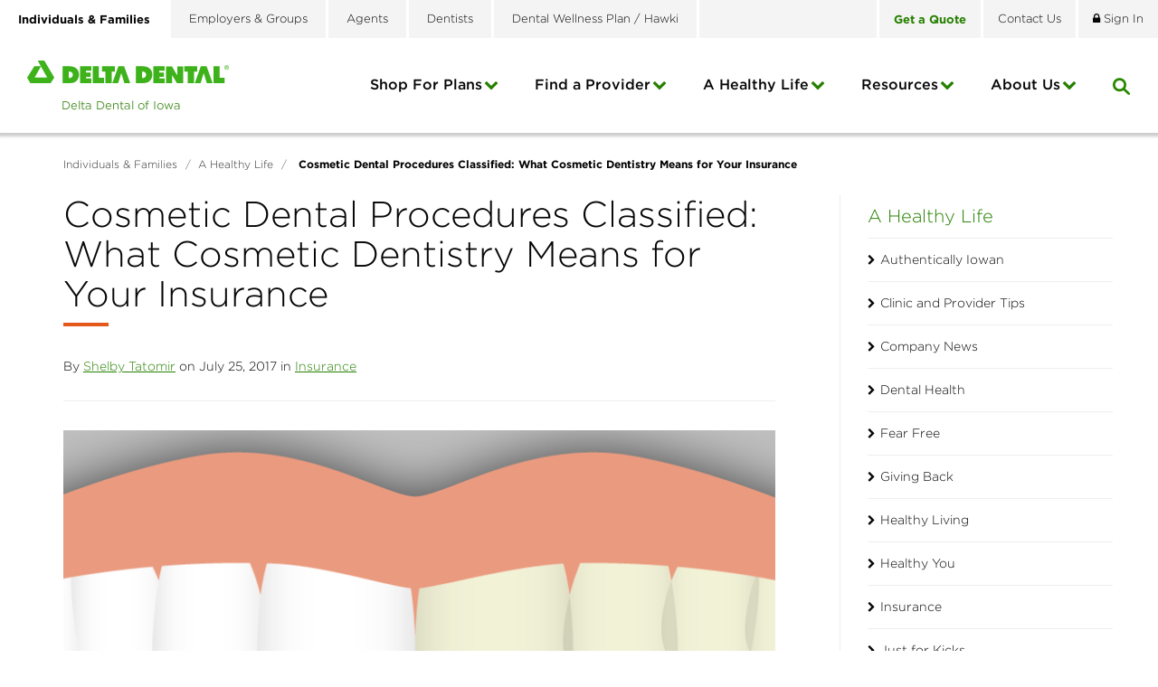

--- FILE ---
content_type: text/html; charset=utf-8
request_url: https://www.deltadentalia.com/a-healthy-life/insurance/cosmetic-classified-what-it-mean-for-your-insurance-/
body_size: 52781
content:

<!DOCTYPE html>
<html lang="en">
<head id="ctl00_Head1"><meta charset="UTF-8" /><meta name="viewport" content="width=device-width, initial-scale=1.0" /><title>
	Cosmetic Dental Procedures and Insurance Coverage Explained
</title>
    <!-- Google Tag Manager -->
    <script>(function(w,d,s,l,i){w[l]=w[l]||[];w[l].push({'gtm.start':
    new Date().getTime(),event:'gtm.js'});var f=d.getElementsByTagName(s)[0],
    j=d.createElement(s),dl=l!='dataLayer'?'&l='+l:'';j.async=true;j.src=
    'https://www.googletagmanager.com/gtm.js?id='+i+dl;f.parentNode.insertBefore(j,f);
    })(window,document,'script','dataLayer','GTM-5W6LS5T');</script>
    <!-- End Google Tag Manager -->
    <!-- Google Tag Manager -->
    <script>(function (w, d, s, l, i) {
            w[l] = w[l] || []; w[l].push({
                'gtm.start':
                    new Date().getTime(), event: 'gtm.js'
            }); var f = d.getElementsByTagName(s)[0],
                j = d.createElement(s), dl = l != 'dataLayer' ? '&l=' + l : ''; j.async = true; j.src =
                    'https://www.googletagmanager.com/gtm.js?id=' + i + dl; f.parentNode.insertBefore(j, f);
        })(window, document, 'script', 'dataLayer', 'GTM-NZV82B');</script>
    <!-- End Google Tag Manager -->

    <!-- Transperfect -->
    <script referrerpolicy="no-referrer-when-downgrade" type="text/javascript" src="https://www.onelink-edge.com/moxie.min.js" data-oljs="P237C-E637-6AEB-4BFA"></script>
    <!-- End Transperfect -->

    <meta name="Description" content="Cosmetic dental procedures, like cosmetic make-up, exist to change the way the mouth looks. Learn more about what classifies a dental procedure as cosmetic." /><meta id="ctl00_metaFacebookImage" property="og:image" content="https://www.deltadentalia.com/webres/Image/Cosmetic-Classified-What-it-Means-for-Your-Insurance_800x600.png" /><link id="ctl00_canonicalLink" rel="canonical" href="https://www.deltadentalia.com/a-healthy-life/insurance/cosmetic-classified-what-it-mean-for-your-insurance-/" /><link rel="apple-touch-icon" sizes="57x57" href="/images/favicons/apple-touch-icon-57x57.png" /><link rel="apple-touch-icon" sizes="60x60" href="/images/favicons/apple-touch-icon-60x60.png" /><link rel="apple-touch-icon" sizes="72x72" href="/images/favicons/apple-touch-icon-72x72.png" /><link rel="apple-touch-icon" sizes="76x76" href="/images/favicons/apple-touch-icon-76x76.png" /><link rel="apple-touch-icon" sizes="114x114" href="/images/favicons/apple-touch-icon-114x114.png" /><link rel="apple-touch-icon" sizes="120x120" href="/images/favicons/apple-touch-icon-120x120.png" /><link rel="apple-touch-icon" sizes="144x144" href="/images/favicons/apple-touch-icon-144x144.png" /><link rel="apple-touch-icon" sizes="152x152" href="/images/favicons/apple-touch-icon-152x152.png" /><link rel="apple-touch-icon" sizes="180x180" href="/images/favicons/apple-touch-icon-180x180.png" /><link rel="icon" type="image/png" href="/images/favicons/favicon-32x32.png" sizes="32x32" /><link rel="icon" type="image/png" href="/images/favicons/favicon-194x194.png" sizes="194x194" /><link rel="icon" type="image/png" href="/images/favicons/favicon-96x96.png" sizes="96x96" /><link rel="icon" type="image/png" href="/images/favicons/android-chrome-192x192.png" sizes="192x192" /><link rel="icon" type="image/png" href="/images/favicons/favicon-16x16.png" sizes="16x16" /><link rel="manifest" href="/images/favicons/manifest.json" /><link rel="mask-icon" href="/images/favicons/safari-pinned-tab.svg" color="#5bbad5" /><meta name="msapplication-TileColor" content="#da532c" /><meta name="msapplication-TileImage" content="/images/favicons/mstile-144x144.png" /><meta name="theme-color" content="#ffffff" /><link href="/bundles/css?v=CGygFVnnBloSNwa2LyIbpcg4Li7Hm6ZuWk0MgtvGaCo1" rel="stylesheet"/>
<link href="//maxcdn.bootstrapcdn.com/font-awesome/4.5.0/css/font-awesome.min.css" rel="stylesheet"/>
    
        <link href="https://fonts.googleapis.com/css?family=Montserrat:300,400,500,700" rel="stylesheet">
               
	
    
    <!--[if IE]>
	  <script src="//html5shiv.googlecode.com/svn/trunk/html5.js"></script>
	<![endif]-->

    <script src="https://ajax.googleapis.com/ajax/libs/jquery/3.5.1/jquery.min.js"></script>
<script>(window.jQuery)||document.write('<script src="/bundles/jquery"><\/script>');</script>
<script src="https://code.jquery.com/jquery-migrate-3.4.0.js"></script>
<script>(window.jQuery)||document.write('<script src="/bundles/jquerymigrate"><\/script>');</script>

    <script type="text/javascript">
        function do_searchBlog() {
            document.location = "/a-healthy-life/?addsearch=" + document.getElementById("qBlog").value;
            return false;
        }
    </script>

    <script type="text/javascript">
        function do_search() {
            document.location = "/search-results/?addsearch=" + document.getElementById("q").value;
            return false;
        }
    </script>
    <script type="text/javascript">
        function do_searchMobile() {
            document.location = "/search-results/?addsearch=" + document.getElementById("qMobile").value;
            return false;
        }
    </script>
    <script>
        $(document).ready(function () {
            $('.login_links').delay(500).slideDown(300);

            if (sessionStorage['hideAlert'] != '1') {
                // alert banner
                $('.alert_banner').show();
            }

            $('#stateRedirect').on('change', function () {
                var url = $(this).val(); // get selected value
                if (url && url != "") { // require a URL

                    if (confirm("Are you sure you want to leave this site?")) {
                        window.location = url; // redirect
                    }

                }
                return false;
            });
        });

	</script>
    <script type="text/javascript">
        jQuery(function ($) {
            if (/chrom(e|ium)/.test(navigator.userAgent.toLowerCase())) {
                $('body').css('opacity', '1.0')
            }
        })
    </script>
    <script type="text/javascript">
        (function() {
          var didInit = false;
          function initMunchkin() {
            if(didInit === false) {
              didInit = true;
              Munchkin.init('735-RTX-941');
            }
          }
          var s = document.createElement('script');
          s.type = 'text/javascript';
          s.async = true;
          s.src = '//munchkin.marketo.net/munchkin.js';
          s.onreadystatechange = function() {
            if (this.readyState == 'complete' || this.readyState == 'loaded') {
              initMunchkin();
            }
          };
          s.onload = initMunchkin;
          document.getElementsByTagName('head')[0].appendChild(s);
        })();
    </script>

	<!-- RTP tag -->
    <script type='text/javascript'>
    (function(c,h,a,f,i,e){c[a]=c[a]||function(){(c[a].q=c[a].q||[]).push(arguments)};
    c[a].a=i;c[a].e=e;var g=h.createElement("script");g.async=true;g.type="text/javascript";
    g.src=f+'?aid='+i;var b=h.getElementsByTagName("script")[0];b.parentNode.insertBefore(g,b);
    })(window,document,"rtp","//abrtp2-cdn.marketo.com/rtp-api/v1/rtp.js","pmdeltadentalofiowa");
    rtp('send','view');
    rtp('get', 'campaign',true);
    </script>
    <!-- End of RTP tag -->

    <!-- Start VWO Async SmartCode -->
    <link rel="preconnect" href="https://dev.visualwebsiteoptimizer.com" />
    <script type='text/javascript' id='vwoCode'>
        window._vwo_code || (function () {
            var account_id = 931702,
                version = 2.1,
                settings_tolerance = 2000,
                hide_element = 'body',
                hide_element_style = 'opacity:0 !important;filter:alpha(opacity=0) !important;background:none !important;transition:none !important;',
                /* DO NOT EDIT BELOW THIS LINE */
                f = false, w = window, d = document, v = d.querySelector('#vwoCode'), cK = '_vwo_' + account_id + '_settings', cc = {}; try { var c = JSON.parse(localStorage.getItem('_vwo_' + account_id + '_config')); cc = c && typeof c === 'object' ? c : {} } catch (e) { } var stT = cc.stT === 'session' ? w.sessionStorage : w.localStorage; code = { use_existing_jquery: function () { return typeof use_existing_jquery !== 'undefined' ? use_existing_jquery : undefined }, library_tolerance: function () { return typeof library_tolerance !== 'undefined' ? library_tolerance : undefined }, settings_tolerance: function () { return cc.sT || settings_tolerance }, hide_element_style: function () { return '{' + (cc.hES || hide_element_style) + '}' }, hide_element: function () { if (performance.getEntriesByName('first-contentful-paint')[0]) { return '' } return typeof cc.hE === 'string' ? cc.hE : hide_element }, getVersion: function () { return version }, finish: function (e) { if (!f) { f = true; var t = d.getElementById('_vis_opt_path_hides'); if (t) t.parentNode.removeChild(t); if (e) (new Image).src = 'https://dev.visualwebsiteoptimizer.com/ee.gif?a=' + account_id + e } }, finished: function () { return f }, addScript: function (e) { var t = d.createElement('script'); t.type = 'text/javascript'; if (e.src) { t.src = e.src } else { t.text = e.text } d.getElementsByTagName('head')[0].appendChild(t) }, load: function (e, t) { var i = this.getSettings(), n = d.createElement('script'), r = this; t = t || {}; if (i) { n.textContent = i; d.getElementsByTagName('head')[0].appendChild(n); if (!w.VWO || VWO.caE) { stT.removeItem(cK); r.load(e) } } else { var o = new XMLHttpRequest; o.open('GET', e, true); o.withCredentials = !t.dSC; o.responseType = t.responseType || 'text'; o.onload = function () { if (t.onloadCb) { return t.onloadCb(o, e) } if (o.status === 200 || o.status === 304) { _vwo_code.addScript({ text: o.responseText }) } else { _vwo_code.finish('&e=loading_failure:' + e) } }; o.onerror = function () { if (t.onerrorCb) { return t.onerrorCb(e) } _vwo_code.finish('&e=loading_failure:' + e) }; o.send() } }, getSettings: function () { try { var e = stT.getItem(cK); if (!e) { return } e = JSON.parse(e); if (Date.now() > e.e) { stT.removeItem(cK); return } return e.s } catch (e) { return } }, init: function () { if (d.URL.indexOf('__vwo_disable__') > -1) return; var e = this.settings_tolerance(); w._vwo_settings_timer = setTimeout(function () { _vwo_code.finish(); stT.removeItem(cK) }, e); var t; if (this.hide_element() !== 'body') { t = d.createElement('style'); var i = this.hide_element(), n = i ? i + this.hide_element_style() : '', r = d.getElementsByTagName('head')[0]; t.setAttribute('id', '_vis_opt_path_hides'); v && t.setAttribute('nonce', v.nonce); t.setAttribute('type', 'text/css'); if (t.styleSheet) t.styleSheet.cssText = n; else t.appendChild(d.createTextNode(n)); r.appendChild(t) } else { t = d.getElementsByTagName('head')[0]; var n = d.createElement('div'); n.style.cssText = 'z-index: 2147483647 !important;position: fixed !important;left: 0 !important;top: 0 !important;width: 100% !important;height: 100% !important;background: white !important;'; n.setAttribute('id', '_vis_opt_path_hides'); n.classList.add('_vis_hide_layer'); t.parentNode.insertBefore(n, t.nextSibling) } var o = 'https://dev.visualwebsiteoptimizer.com/j.php?a=' + account_id + '&u=' + encodeURIComponent(d.URL) + '&vn=' + version; if (w.location.search.indexOf('_vwo_xhr') !== -1) { this.addScript({ src: o }) } else { this.load(o + '&x=true') } } }; w._vwo_code = code; code.init();
        })();
    </script>
    <!-- End VWO Async SmartCode -->
</head>
<body id="ctl00_body" class="individuals_families">
    <!-- Google Tag Manager (noscript) -->
    <noscript><iframe title="Google Tag Manager" src="https://www.googletagmanager.com/ns.html?id=GTM-5W6LS5T"
    height="0" width="0" style="display:none;visibility:hidden"></iframe></noscript>
    <!-- End Google Tag Manager (noscript) -->
    <!-- Google Tag Manager (noscript) -->
    <noscript><iframe title="Google Tag Manager" src="https://www.googletagmanager.com/ns.html?id=GTM-NZV82B"
    height="0" width="0" style="display:none;visibility:hidden"></iframe></noscript>
    <!-- End Google Tag Manager (noscript) -->
    <noscript>
        <div class="alert alert_danger">JavaScript must be enabled to use this site.</div>
    </noscript>
    <form method="post" action="./" id="aspnetForm" enctype="multipart/form-data">
<div class="aspNetHidden">
<input type="hidden" name="__EVENTTARGET" id="__EVENTTARGET" value="" />
<input type="hidden" name="__EVENTARGUMENT" id="__EVENTARGUMENT" value="" />
<input type="hidden" name="__VIEWSTATE" id="__VIEWSTATE" value="zCQ9+giHUdhMyS8jCNbBYtOT1xg7nJcugJGLDVTh0LEF10Cxflq5E9xVGv5e7SfwdhVhQ624oFtypPScwpxpv/P61tj2yFXjnvXKMqp842sWwZ4T3TPY/JUiVNvSIQJycvJaL6T1Oy9THVsQGk9UbPyeIuG92f1iKkWQxaXlCRg8TISOHQaKqJ3GQPfAxVDxmHF3v/GDTsWmdz+SSRdC5QYxTMcjDZiBORXTmjYlsOytJ64XvfAHLXEMlMwr5XLHPkJ9hJk3mhHtjfFBq5mGXH0/nIbhWKsJdb+EtB1xY3xLGeXG/[base64]/at+sYGJcc7xj/x/QnK42TGshWajhrfN6DyJCiRidRBFPzrGGRHg4e34ajvc1Efwdi74NhbOVGJSMxvnKpDUqCVf0KyeVwuV7M+1obzqgc/PKU7VCf6mawxa908E7p2BRhcDL3aOHuPbXBq9mC56sumU8Rki+bk7ydJj20UaMmisb39tkv57qZ8zZZHHNXd+COKo54zhBVzYu9xbIwp8aPSTrbM5nWWtE2bDfarNY88ynfgaKYQ+pykZ1JYvgX0L8F5mm6A4DHnn5UiafUebAmMYKvzN7PMQzexrL0SOkc/WosAoeo/vCYx5cP/aUPnShi9sTZei/Cp6QLMtzCxwuN/RVoLGWhlKKSMmiKy0w0GwNmCe8NzGD/ORMBXoYgalaRq6A7DrTfIPMI4ozSYWTl+9plyq9PUi4WYnXIRUqPfIWqJ6s9+iVDJ2alALH3HWP4mm6owGgq/7FBG7sjmufKSUCBNPVPRJaaBHqzKhCrO80x3ofOeu2B2W4i2sBcb2hN174RjrvyYdUaoeqg3F+2tsqqNgSQn+eygFvJKzEF5AqkDmu8G67aO6p601C3me8OXXxKJ6up/kHdmhB0C50BOoIccKxShu4uk1CBUnHoo/WMPt0eJJhp29oyDHESuzEbaV3vowsgqmY2vzaWkhEjgCdjczAdgBqbK4Q+ewg/Jh5fujRJXeyMMiWzthzphjwWKWY/yTOAaKGG1+apI42EKP/SlF//IfmCrAAw+TFt/1a1KM7yX01UY6gyXlA4IeIu2sNtfq2PU0slZU3E8LCM1QsWNlPIxh+Lxj34gb1N3qJLC0eh0q/kbIX2IW+J0gHTkc9ACXCg/Q5xU1TLhw/yxuEz6DWZLCUo+wxrVP//5KP8q2qxcazkU0knK+8NcjFkXMeRMAgn/iEzR9h+ToKkbzSzVdRLTTBa11ALDL8WqnaCN1KlGo2mzS4kwNFPVy3g9KltuS2vtyknoGj22///UlUmqweXyHD9AdaiAx1igylQdoFMfMGmpAkdU7s9tjWvJYULu4Osw+w0Sg+Vjiv5zN+XfNWKqYOPnn4QbLB/2hnbvuRyI0zVBLZ/OcOXMolwczwwTTHp0V0CjpVUOlUWlk+0cpDExoOCUEcbSusD5IP3FhRHUikGlk2IYA7y/2cNrlICBPb8ViRSghnaaa5JAG2BMZzuHhaGvv9+0F38/Rz8Vk5h7kbnAu3tMY5ty5o/FMbwnIdfUY6CDO8G/T5tLnzOiF/dvoD6R60nz4n6yEKwnaCJ32GErYS+QuBzhXYrzvy++8plePdvEOHMfMvsOa11oA20rP3y46gubuL1s6SO8volwETBQ4HWg5vgNAP8cO/pVhPc/MtQBC9oqUI2Soq34rDmxSBny8StfQO5g/PnGJimTnnhtg9+rtXg/LS6CazP68hoe3t2eYEPss3dHiLDZ1vu4VHTQgSfMekPVNlOMfyekzs1n6pUuSJv+WNrSPaReRmlWn6bl0LAMvTemcbpOB805pihuVkzjRF5bqBPyMIkwub3/Xqzm9T+7ClMMdgdmTl79qmhEFC7pi3srW4Dcn7ojAhb8dIlFXG/SWd2lBmsYi7o6EP5w2wN2IQe/wkV1WM3jQ0w3ZzPS5qglu4IW7PilrzcxvbkByvgGVVHjYyWHXHRacYF5X/GyzhKQITPQyHcecbkqnWJDG4zIjfAKHNeG5VlSXAk+k49YTB5N8QKv1RbYxBJyOMdM4XxfBEPtf75ZNCgqd/02+m3SwlsJXgiVwh912L0pMoFgXqyQ/w9i5D77Kzr7Nb9p9luOxwoOmc/wEN2PLTzW5VsAYO4wpHqkztZ+b7gsHshSBlZN3LwXNiMuqMRCvKVgBpcRMFi/lMIYxmsG9e/RvOtQLJpGm7+/W46JK6gNCy+RG+cny+TXIX9P5ZI9zsp8p+u3dgIEBztDA65ATLBc3/IZFDgEVClOxKZlun0ND0j8mVAw6x0SwPIX+iJQcrFB1Hc/[base64]/MbY395rOv33mn1c+0nrz/3iMmWL8wExU2+kiZnPyiBDw5BDbqYCfw0wF7vyCtaCbA51qBUL2ttTwaqTPnm8cF5WaiCHX0cNXyovgapFc+tLZaLQugXQmecevLw5AA/u7CjFzM9oXoiXAKgoSPa868fGXfZZc0nXei1GpAOHfyQbCeg2EZCH/wEZLBoZYA4aZlg5DVrONB7HQIoQ9O0R7epzvoR+nu7KmdGP+NkfKxjl1LYXUrHxrhu9OqKZ7ADtT/Su/TlPMaJsoktS1RYZdnZQHOxeNnrdxNhzGpZu0VoxSgVOQt4uL7B+LnX5Sh28IRLMIlFS4SAa7O/PvjxaFcqeG9r7P0fbHSE+I0tmjMSxWpoGe66kohhaF5x0KKfFyzFGhR/7u85sJG6B4a7SWuSoEw0sRkx9NP/1lzB/rmrK4O1iiVOr3jNgix47D4gmkPGuKc+bVPa2gUnj2W1jRl+lW12c0vvtHwQO/zkJA6OzpJFKCyPv4eNDVFc7x7L8NG5RBEvBWJuQgbHDfCRCOZVjgsD/bwdNakNxIt1o44LnOk7z6tKz4rT5v0v3osv3zgyg1NVJIEOiCmtwcLkytOTIgl+jWkR5IQ7hjuYKFttjvk/yULtHnD6AhO1IsMR2tD6r8Fzulp6P5Fyk46s/v/aGHYu7+etq+RM9FRhwVyYhQD0ic+ExDyw/zKnfA0Fy7Xablcrk0X5p7OTWaJQIbxg8N89Rr7UqG6OmNC6vvcR2ClNPmXkzONm/YGYuhKlnjaOESW7A9Z4L9ewQROU4ydKm9Rtt9eobf2ZSFcOctKUA+G56GXA8glffK9Q6KkM8qdJ+S/xx0tucBjABvwRAb3clmyqWfvvrQIAp7wV5paZKO5SpjDjkBp96o+e0BIam+Pnycyon7H3tsNZqb4phPeU8Qjyt8T6LjesfBFHZg/jGCBT6ciDhTjAI12ZOjqmeX093zR1DeB5EoZYqemqoLobpLR2ChBOQ8ZpJna+2nH2Gv4cnjxqYNfsuLtyh/DjGEvDCmCrTxuO4tIqggPZQ6Nmtr31By5etQTd5UyPmaEVkTqEBNDXsyCIYQ/0pRkTroZ+aaf5MTFg6oSuaDMv361bCa1raI9CeMayo/D4sH+sDD8HjhHiRDtRkkI0vf1HyCuAqgKkN4cbOpmZm3r33faeANC9FqcmKnj7ha+wz0askswCmWkAGNr3f6dF6+pDW9KWPzxaoyKInHroz1OWg1TQQJ2b6KtAbJWtjWJQHo5u0eeCQTq8c9/L8PajhB7dDcPSvd6D39kINlpTVN7roR9PQPMLhjlYJsKSZ3Daw/khfbuWRWAmIdWrYsUZfg6jjaVS2QJ23NCAZgnabM1X+MZ3NssAJOxYcbMyTgC+7RoZLhhtqAcd822EBRK4V/WyPYuHW+ipazBs/m0VFoHp9wbvwMmDvbKI21rKjlsTeVZzxcgxqztJPg/cHLiAAwkHXZrcHH4HbU3I2Uuw7mJhDchuZTuDN5jUZ61fFECopuM1aXBfxLyHtD4KbbOp/c0x/3wtzm2O0s6AiNk12vsQYfZOGOhQutNmPcd5roNcXbeEVqQr/zZKuUfyLEsl6CLCX0blUsld1KmkETYf/+dA0bk3LWdKkw4icwGaCgubgovwth3eX+ZXJuMOhMzWtIShgxQ4mJNIIeXAU1zj1nGKn7IdgyMFFgqDVetgUBafQQ6Sfu/iocewMQFPcu4K/UYBYGUL8eotB2cBQrx6HIwOxjPkx/ghjO8TFt09yOAdo1zifw+zNOUjDfxr8x6fC4yZRQDovVbdr+KVAIRfS65iZ1p4h6yDGFHd4wROIkHt7DfxuTwMULdOE/gK9eBdC+vcUefWJg388YSq5oUgSrrm8oIYa+G/pguZRp+hCV/db6f6r8g7p/Tw8U3ts1W369b5cb54shA6Dx0d8JQu94Q3RvzCLHktbMhrxU5pEfcu4yH1bS6a/XA7VxZ0/B/mLEVW6kj+7x9YUSJ3gkbXCXDn19TVnvYR6kXHaJem7Cz8Rwa9j8RYnhnU5dwk+LSNwdJOzlTWazdnRhFo6YAuO2eWIVGyYeJ9ZkwL8O68wmeDnFwTKJwB+oPT76VIM1BgvV4TOYhnjvvL/jq1V9a4kfnppicq+w/[base64]/Q8u7WSHtXe+TtnaEU5SiLHd3BGZQ03YjVX1inr2uD/hSRLDIXrpj+54N0R2UWGTslkxKBlYbEVmkAR8WNSkIvCze5rI6ZkzQuqnSccI7DPM5kZGxhQXnouMOvdAoLMTDMNheCgIWrD8D7x/SCMNp8ZXEGyiQlcq/X7278kJhmUwtb88ts62HV8yktdfZjy8ApUdGQAkzktjO7j3LEulnT+e6jsffNWDr9KjCZbBSEjVvuTstRiMhbf2FMorvEH2z3zrCMO71rHnT1dQuHWyDqfJU0o5y0+cWP2IK8Xax6FFrrGVdjxQ0zSsSW3tPuSiHzq/Wvr8NpkZMRF+naKlZCM3KQfnEZT4m7BkLC7DS6HGCdAk8hI2bZGp4Ase+D3PGbH6vQCsXZESskNEfCi4gcU6Kylqz7VmstP3MuPXJ4XAoCkJFC8eDUYeomniST6ihkDrzYQqJd/L/hFHzmrYxQpxI5EE85fAJSlnVygtUPXERX6kDVjkHg35sdvgNoAp/kfhi+Z9ajHSmAN+Oyk8cd2BaWGkoRGhrZxojrB1kPGoKPJzWz/BvHZXUbta+KwjAMbg1oYOKVZ8zyuApdP8ToqoFlxscbaF07OJmDnfpKi5+p9/gdot2pB7vGpU3TBjekKNYcHbt3hhCYeWp0ZrJwT+wP+QvWgaCBx0isQYSH1lRjvv903mQOrAkKULd+e4dXzeYlC24k+0DoFvXjGsKc+zsj/m/qtf3yH9YpAAAhez1WgngRiOsGROFDEJiMzT5TdV/7pZzJ5rohlNvPIRlJ92c1rdZWh1TFhf6ykc0AKd88DtlemMq1vhya8wrSDYK65M1pwb65dVBlb8cq5vwL3UlJc/2ic46M4YhwFmYlfAsMxQqod537h8JAs5scf/9ccnobS1o8kGjOOO/0K57Juv4M0RanhcdIy80tbfIi96yY0xTdXnvxTlgpZL8/ji2r9GPhlNvPJh6vobObfEwiOO1C3ATL4QwprTNskCgaic7rdTwrYUAzr7itkiO8mPX7PI5tuKkeS4jy7Vsmbsk6x+gOakhWd0Ue1a6+abr6yehUkEsYlqm25yG/0qd0FjaKNN9v06bHvJqW7/Eo0GGKWFqDVBs8TpNh4jq9Crn771+iUMkG/sA8GSWoneyREIONhpBSGndMddy49bqwA2ktscvujOUbMPvaxuOw6XjxcsermE+aDbB2VdSe0DOnS8ctZCmCI8ezU0kdM+xOsx4XEHpmS1Ep2dOdk1ntRAqjIzLQk/[base64]/Fxfbt3dkG47UBxIg/HL8p14tuWM9nXg3Kux4fwfIwp8v9/rPLhlIv+A0+erABrE66/JIn7w0mo7oqLt9Jxt2+hkH/DTHoCWFRpwmRMs98Df2ks0mU9HodDZf2WavTQIKwxh1t2JmklRQA9trAD6YmpFqRbtA/mqXXJO0QCs15f4XHYndf7e6KiRPf5S88fSPn0eSGbeQcgb0bgDQXVIhcz+8Q+Enxm4bAFenNIVZGG/R6ijYsIfUsNF3GCbguHxTIxOQFVIeKvuH2/ODHpieeqIxa7NGbdt9cixd7oPKn/l+66uDu3I8PqyixDE+ytQV45w+dppHXJ+osRxQpi3mGapawA/9zLr6wJQTSOxwFKdZKS8QjAdW5JvtQGjU9wbFDDlD1Hcnw6s8Qeg7gEj26/g1xD4BiTM+A6MavPxiMdxi9oO/Airm5TkE1m0SyVID0DnvVYudzBjbGgbwPVq2r6Da0wJzVdyRo0mDnERNEpuBVFwl9IEqi0WsZDAjdWenVE4NkHLfDuv/bfXovwPxcCuxJK6m5DZasd74Q/rv/r7vo9zugwKuWOWm4v/6Rfml1dgc3X8w1SRJchNjkMrk4RnWvBs9QqHfLVjZxPw6a3k/1PAalxHn2ab3SJ3vRSxO/GveI1cKVZUR6zXkg1Qx6U3h0/oliGRA2x3DKLmUoETKdYg+MxyOjLSZo4HpiG/YYcBNFG8yd8foJdVgLrM3HMkVKPAnpWeF5hCMgXqb4o/5kDBggnvFixfDC+sS39fYC0gIg3lzE+a7OfHDF6cwxqLuo1IZxsaGIbxOR5wKkwL5nNv4giPS7YKoy8dI6V1ka54pPfta5m8JyJxj+Pul/CK1O7kkcUYjt1M2h0x6zCJMd1CjjuvV+OWLYx1vI8IV15r3LvP4xXTHs/rCm8suZzUAXn0/gO5DExElhvkPsw7KO44/8sYuDX/9Axt4iIKcKuIU51Ce2XQbKq3/B9CUrGmnMDnb/2ucUpxHcwLn5bkt0A1P7OMpwijQeRxXaaXPIJHBonlOtGl0uOd1a1zzpysrfevteUGraGpIOdtkIZsOBenQsRKTUV0Ph/PALdGeJt0r65esGU/bnXDG8lR1PnmsDs2wY0F1q5ZgBdJWS7Hab9n4f4KLurcZyR34poVEGHbvDyCk4+PLfB8tYA+L2i6BjUXddeQ7YyiZ6t4bAn0u4C7Dr4rLulFKkT/XDrMuzkwnmO4fLZxQCLgI1tW5A0o+4Tr+VvWupKvm3DLiDwFX/[base64]/wMuW/sHZxJJ/UFqvKMuKf66xqZY7L5v9jE+ScnEfDE1ml/2rVI3ba28fPy23ESYI4uJMe1viYZZvYCyrepF1QMWU1bocM4J6sv9NvaW3yCaGYWUh+ftnqSSYJafsVsVFS4gtJwvSnVyva+VAGQ/eekkJHA4295jXsy9+7B5K9wfPO1VR1bLV+fGRcpKJpDJKiXo5H9UgwXI3JwEZvl6KkdWTdCIqKptHSDPppnQpYvimYIXCXyhhGbAyUFLj8JAObtBaw6Fq1+b21eyWFI40pyzAs8BYER9hw/j+tx5LZAHkzjEo1nnI9XenFZ/rAl28m2yZRB81t26hSDPSfrkcs66mYwYwG7nZPgZ3NCuMXCYE5tL7p4iyzFCi9EThCkkj5B8rt8yKBt5IweRSxF6uB13mi8R/EVZySR/8t6CznIbwW0qBl19uxWNyWWv5ONqHhyQlp6i4qHGxWHH17MMof0LrQRlTE8BeFu3Kx0RnTRH5cqzxOwKcyMdlMtVC9+3fc8244+h8o5ww9tXNtkuvBYC63+/xpXC+rYs0Z7wbyqsUFFixN667Z76bJb8i+vltkeYT7oOURKyCH9qTfThGWdEQwNwMmlNVurn2PWmOStTV10qfhLO01zVAFHxUkUZUk9mNSP5sSYl7E3l2B0dI4dlDBMv+q3qUh5DDYIcPZEzSBEI/xxMwaOnRHotKD4xQJ5jbAUNf5/8K5q4iE+b0Zcp3dDvxygLHbla21S3c9aSjRsuR8gNa6Jg6boeZUvfu8TlKX95j4W8jXB88hPgvJby7wY+/yjrgbIRuFjkqfZYNRIR0N+I9O9k/jSCD67Pk1axkDwhs8d7F0viZNoa7YwOFleO6+yvVCQeQKfC5USdAOj8RjjMcz+gmCSv3J1l7rsUhprPETLjOMN1u9ku7DguWLiv2eKQce0fU2mKN6otmg4vWI31/WyA98cxzWathNp3pKD0bGXlI8PusqVdp3j3x1hZE1IxTlLRFuP003TXk+tOd9sFknyveMMYlqffT2hD/d3YY60okh1Fl7k9bMw9IxF8jjjwwxY6E5f6lfuxxHmmlXkezIAd7brOC+HrExtO9fX/EgRFtBHqkPaA2kyDM+FoxFrlrZCh5eE8bt45A+25Zic5854yCt5502pFdJ5gHRSyiSomEk5EEwVUJVnEBntApTn6rEhZB0+bgWV/[base64]/co5OFxCaDF29WSF06Q/F5qJ9U/F5pd1dtOSw5Rb14D5QHpDgL8bPXIHfFB9JAYwLw82gHzOtZQzE8L1l3BYQlBY1WfX5Q0+4qA5ycJCBr2jTcsPpYogp1Z9xZyr9sbeGXB6EyvAq1yRsgj4QoPPi0A9O9pJFPzP9WZBM0aNaGJB5p4+KMVn6Vyc563o5llbiDQc9H2BNyEw4O1CzhMtF/6WjC84tsVzQ/4K8C+jKOrBmKjAWD8vDkaY5S1PXliiii5M8ROALb3CijRXp8at1x9BZ0R9bQS6M6zfM7uKPysTyNT90XevwgEQRHTE+GFg/h1kIjobYF+FjgoJyG6Q+g0AYqHcnBNhkv9yJIPldZXQ3j7jrESP1ib4W6vUS2dOazdBFkmWNWrm1ZSrYMWrN63aau8VHFe4ET+H1WhX1FPKyqmOTLz6yhQwaFOtgbQyIIpmoXnRcbGqRSRStU/OilNJOOGU2FwuLcEhTYpJxfHhd/sMuRg0DfTNY2Ohs3h2Y+f9Uqe9Pm9kHVHexlIKG0KfgLQ3rjoVvbAZYw9ZlTlPjazRKgHNyFvoGaC9v0MCu+vhJLT/RdUbdl16qdO2HLwWPi3JoxEc9OIuFtRwQzG4O3FyKrgrjop1jsCvIYQbL85x4khnkBMOaTCfLvaZ8BzFyV9iJyIVY1h8HEnp4LJWgKoWTGVDohDWj7e6yvx0oSJ8mcx+eg1WQJ8wB4FJ0mZyEgA7p9AttG/gJnRgmnnDGfwVHtAUK9C4BPwjd+2Ty1mS2lIhpo7kzPL8vzZ1YClNiEJhJ20HEzS6ZxSq7WEs4Hndh4nVI126vKtn6gqCRS5jYEjcD1M4C9XAPYeS42A067C1mcs8bSzrVJ8Ei4VhW1fSvGJpVyq4uPAHGwfoSghK5EU6Q20AisxvS41hD/8eXGYQDy+jnY0sAcwytvI0iAvc5c+YNqzzc1aA7rOfsu03hFgjzbOTTwLX3BWr/Bcpk9Ks6mH1uNcsWGXepNfzxipU6x1eWQR7X7tv/2JZPFVkNvJeLmWnRX6q0IihwCe/xapRLcBjGO+xL2OW4suQBjaFPi9HxUoDoqDgicv3uzVEZ3ixNUmLo6/QK4cpfGotcwuksv9NKkp/BaCtK8pXLndT0xF7Lw7XCIoBhatkF4TTV34D9d9Xn+Y+hpu6i6iJaI+Sodv9/zWc1kDzQdlmunC5/u8u72GXJ/LzZrykBBvbEIkOKtw0BeGH1PvSXOcXZlhU81wudxXdvvN93tq6EwruYJReJbhlu6yPRDI/CzxYrkwudkYtnxvtrq4S8MgPmBLvQyAUrcina9xY+mq5jaIGuIUfnXASK1V2i693PoHxz2NbgEI9MrG+4Hqr7RQUE/i8XWtNJd8h1ial6USgV5rf56CeObMokyUxLh7BEEYizEaN4YgFuD0KcvQ68tz62sX3YkhdjS6pxjVOKPe5FIC9q4ws/sxndpqqP+T3bwdbK/awP1xOgLQgIQuD07ySda2jveSSkObLJSFSv6hdZJtW/4/qWMKEsnWDx1thLzNl4X00cw/AuVHd7xNghxrv+viPQ4p8wW1oCfeujsrW9cnFnFjKtiGcH/HoCJcD7kY35QdF7dXchrKQ2TMmYgtgHIxJE8hG+5dBWm4oUrXr3DLi6SgwwAwus6N9qF5LYNNs4FCDG2rdpxLEPxsPgHjRZd5jNXsWUkaBTAuiQVQfuG0VAXKdgfw3zlJ/PNBken9U5RM93O3UQZ1PmHdvzNRwJCEKQUOFwU1ivuiBn/CkfQwUuXwGn6F9teNEOgRVWR7KApEOHJyrQcE3P/AVbIEqD2RfxVQuep1/5rUwievr61vq68qM3e8qjUfS5bXw3O4BYt0wBp5h8rh5ikhlNw475dtePdEXcY6VD54H7vM602FWX/2MM8Lqhskx6TLkJgKAKAXLWqp+RD9x/iS6B5VG8IgoMaKxIzL8QE/sL4Uc7MAo8dR6fQELqNHxhI1oChVmPn+42iZIoGCriKBX98RKkfTBFLn7zhlt1EZm+5uJ/OZm7YrKapWOmklSap0Yq6wDt0b+QTYWPdGIDsS2mBFmgYpYEQrP2egTBmu/HBQ3HSN9eqay/uHvTPQqKe6KMtvFZn3hR56TdeEctWKOz7Bd5gDLH/0q0HcFenknfItVHpo8WkhvmEt6ePBzIGKJ636InS4UFDs+O5arJbKlFat0tWfEapu3KrZYLAwyYF3MNOYgt2zpgHmmXFqajQUFxamOaHgCVTA2LhZHIxRMxCsHgWF06KCH+OreKIDqIwmpKgu0cLGtdMpiD6GGl2GDoQRrgoLXuWiCnyYFZigpf7/ihG0qpj/076cFFmxCAPCofu0RG17pPWBp/fHxAvseoQveDZqnxrAIqmS/Kfev4oqg4vdvCQcUKhTZXBOjwuAhcZW9BG4w1/xwhu953sP/B4AAEz/TuyfpjMy5C1sjHCd3pTAcHWGv6rgDmAI7ZC44TIEk/3rl9eL0x/wer6k2XRc/EaFcJ0xusYxF9uNLKp2XewZQY4WjJgea3PO61m5lPan5qIEVkcr3UqlIbDEPRG9qLEqvjEYju5j7pDR5unRskFdERiJbk9BrTUloRqa9gDsvBeqiHIeMAG3JA8PEv8QOEAZY15oxUOdkAERME5zS5h2/nh9CiWM4pExRYdmlrDUgt7lEFgWnpvI00bU2ZmCkE88UqoLKUsWxqh+lV+XKe0UVPVyn94gvta88c8dK1nFkZdI+z9t1jmvYfHuNRQbLvG7JgXy8Q9vbpV6L6l62CKuzNgCOUnbPPA662Wc7Bmb7OPJkCq2D1dsO/[base64]/KcrQ6tMNkre7K/xdrDHEOHF5x93D6mAaBPnkF15cLuCBikR7fnhnWdbksuqIly4FXkvmkixbCtnuxNw+3N9GbCrDM458hqcxWDSi3Kb9C0mLkbgHIW9LdhhDCD8T+lcxe1dhseoBCf7AoabnExC68sBa0RU7YkPU6UB2yi1msJPQ2gpL7bF5panJ+ANCuaHOk5TBWxH4+Aq7/0Z52rGedr05FYeGegU4Nw2z+9LZgdXxeJiRMt13OLUa5m6u7By7RKqOUC6b5meQEZFBRfm/76jHia1UWk+aPmlj5j6Sw2yoYFIWEUPyih9Yi5JIlCTvXzQPCJ/D0RlnQtFEPd6g9MYgZ8/J+icUoYDo0b0kGX7DiA86c9/jlgVxK3McK2G0I6nqD5wiusS7AteclRO+AEkTvjGErFNt0Cvoo9n/[base64]/FOKhdJJ5iTxUqicwR74DBtQUifN/[base64]/CiF7sFKsU52CYB05ASxkIoRjIa+fya9Kq6RwgmtR+B2hDlgo4+JVZ4Hr2YXL4tudLNxLuTuSvD2abdKDAqwNoKmtt9y/iEHIfZC59PJrnB7SA1UaDMVjU6TW2E4T8IzfL6ZhElMdXwsmFiXvJ/mJbtFlOm1jERtwC3oUovnXs0nbeokuL8xCQfWU+Hme5HjxgaL5OgQpDT/giaYaMeTAFd3lO0ALHSitYQpSDegmraqSVHr4Q8huP9fJo0OBCK0mCJKv80bmXnoFcN6/X06vY24r33C7emFrS7nn+AR9F5A//iyuqoHvDp0H+sLd/4W9ZC2dsvSJi2gGjiipPIGwh5a72NCT9didcOLZEvTJAZD2jUiz21XxqCKk4dIdUXGV2qnCAJf+RQC69wpfDDpU3cDZiXfGVfkAxWORi6OpYSqe6t/LZ0qE8JlGaDutwut/OEYdyIGAszruLaYX+WCwZBrGd8WdO9jr/Q8G+35tq60Kn96aYKTer3Xf5wCePHXzKhIHMab5FxCVQpfLpSU9TCR0HgYFD+LoBYlTEbxmf6DfdbN7snzV1yl1k0rRFgyXw/qLFafJDAC35IRZfm9tRS38V6cPKplLJoa+4OGbeGX6ssmICCT1oJwGDtNkLKtI7NjVbhiUb/lKIa4RgHlH9uFxCzlWOEI1XqvjzpX/hMKJFh2vmVyfuVz4A6BktFWTNtquWkVxIGGJq4wHGv9fHGEF88QA95dmW0MEp3d71EKrL2ieUYVv5NxS/VOA0jR+uReG+cs/qEC/QKQziioQ1Q46IksacAxfHiBDRTuYyf+kn3em2vm10NgfqrI76ooozNqYHSl2M/ZygcP+wfTh/prs+xWji1q1WnWsJcXGkehN+6TxKA6e/8sU6JY2pWN8AEUUHLp0IgRGANnaCpXCS1LrjoleFV4/QnDfLeI3CRFHPJ7LX/U6645Yjo3WqrBlyn8XmkV8TnRMWQVHyvyg9hU3nO6hdLfTrPN2DubdopBV02vMmevoeayjtI6p2L8+nx8Jurlypquls9tAMYUiN01JnsoJmbQGfKFz/hIuqZW+hPWPOsgsxVnlkq2d/PVrpAmxJpTiGd6guePkxFlNuQi9fsqRb4UfqpE3wT9P6Kki/yZXnbx5jKf2zIBP27nBmmn7hBTmXHmDg0geyhVoP3xl1WpBBYX1dOxSbx7faT5NiT/t9wdIsG34darAI+ibr6GS3EYWHzOlsvAhadBiOpQQg8y7DfSloEb9+QSmqVqGo2BcUPaSIoeCrxMZFqagQnHy5ZS3M+Zh7nUMsV6RrmkkB68Nog9WUC6gSjM2v4ilN6C9RsCnVAtTYUOhxAwt33RXPj+4PGA2rRA9DEgIY3H2GheVBM6unNzim/dtQebaFGOzLLzJ8GVI+jiCa5bufWfTa0UNEjxdgkBLE3XvZmQGERxCMXCynY9C7wiZfBhVDpiioUB9Z0r5KBJ+R7/rzP1QDtkJ4jCGEUgw0lP1ulRc/94qO64zf2F7J3VyxURGrBPIjX/HkzEFrsAH8Z50lVJw+ZyGNhnsEO0ZAtKXjDe/5HgjSvEO/aiCIfQNAxFHMXnhZbwrgCPxRjEUL75sNt93ZtF0mJbLAhLL/z8HeB+y9iNQc4ZRfdLLnAnwedDubkzVM6N/BpBKoer+LLFkXeUFPhItZFDQ3cE/EEAzq4NQbpMr2bp0O1pV75cJp0zgR0uyI09vjW068/yc/jlTA4CgBw8nqquRG+mILr7D8rRE3iJ1YmKUetYPCiI9WnGJIxqnqDbf1FksaC1njEu6QKSr2qR+UjQ3CS7KomVozlcqBmzn/XeFdCxyCSTMFECLKf14Lz1xSfEYPxqYlrkmCZ+/OLfcg0KpMauzWsZUMkzbH4um4cNJKnxrsGIvprniEHezpPcu3E+JeabFbWFyBxzCkc895kxSG8/ZGFMP1L71SnVFQPlMPS5wMbCcfZWIhX7pdE/b2+CJuGd2rJVoYSD1rrJUCuj6vorG8WMw8akzPs2r2g0T4rOJnh/luQX4l8Qhjm/o16HNQRTzyGBbqcN9q2YDYll4EW3VFvzqkfP0FFc1lP3tSiNmYfF4ly3O9eU7Qhy8KsybgK9WnmhmmNaVnMqOuk3b/QPNm+fYM8goZeshiiS3gITo2bdizToGSR9zJwtd+rfjJMQgo97JRJyEJ/umASF9hQQE782XGoVUBukop0w16wGgIFAMMuoMg6Ka9kbOEZA8lQq98kKaNNkFDASuioFDjJ5wYxR50Oof46q7LCLiX2Knq/[base64]/oOf8xeLmCdaYn3w7leU1Tfm4xShxQtrcEFWjtkoNXyude/oB4suXga0rRyVoRpyjaiLh1AQyr7xZ2OOVh1xHX5AVaLjICW6DUBuqhd8L3vM+hZkhtR/l3N61nrPypv7hl3MApS7GoQEks0EP7/SMpEHJIkrqRIE071WmfEaoqRmdYflMUdmBGoO0OKB6JNvwtENqs0w884yvkfmBqgCxpcsAVpW2gMvJay3XkvBRWuS72Jk1DUBBnHdTpkBLXnOK8CVkuyoFbHgL7rXRM68FtXyUV5qMwkA9guNQWJXSXF+zO4Tj/oJxQgcoB7Hh2YUAMYUiZUVYQkVX4tk113eF75MWf43KfBn1pFUTyFZav2bqPw3zelJyRcBbD/InMpIMtHIF4LfKEHR1DlIxIZOYlXiWMpgApfU4lKCnh5Io6/5yFbLE4hNOWmkz8cFw5iVp7gr2r8GRqx5lAGHuDtmJ6m8e/xOkDeEtzFLjqHAGyA9LRA4doMydtYWtKc9pyLGJ+OkZa94oCGzBtmtKss73lsxZhT6vl6JdV1Anvr1VoIPXrSocvYcTYuxlPa6bKdbQEk+7ppoC7327kJw3b306qzOQMxMP4ZRD3H5rc04z0QfS2cU68hVSNA5KTPRDKY0fcTxLxCOfuHIY/xXEgIKv9OWWdJQkG6dbeWkXsrh+NYJfeVQPZsyC8Yt4b5qQMKzNC69JxccC9C+KthdacZ83bHVQOmUJJVaOxzjPvqcadNOp8OoA6WHqU7XGdwD9YK5JpJEILdUC3gn/AmYO6KOn91K/o3CDYePha3Rmnps4y3aBdcRB6hYsZLMIlOdHzVALxRrBWJvPvddKJj9RwzS4U0Pt0kVBUSOoZXk5TzJGD/DHKOPCOU9qJrFtBh9NOa5JfvDS9gKfblLnRs20gYUtfhyj0gOe+yeI2P+1qH7J+TLRPYWObGVgXdhEvvCKCesa9YEkXx/u06e3/KSrBCgNwE+vnGCtbEgqcleSmN7rNUmjYt1Npc+zy8eHgV9BN6ohxNIXZceh+icgtliJ0COuxjL4AUsNrzc5FN/m/x7EV7o5baaLFWEGa9bROv3umwPkp6rf6t3fkfA7KQeISX5wdIZptWMcMV0ijZu1ZxEVfCsGZesTqwSGxsPasKmba4PO/7FWXHvpn0SVDII8Y1LMH//ikSJkV1zGaMo+frM1xu7r8nUGfZaP9zuv23KgyLCyo6UhS6kf6VdqcRpP4AiUThp0IAxQGfMnFEbfGgd1Hm7qoZlWXhcIF5Wti7zXYiqOpTTFjHRkKphE36vq86Qz1oPpgESwhWbazkVKjH+gq0NMfZQ9gFXWSQ0sjCPXfqIa70yKF/W25uhQvasN721DTGNNwkSZUr+e6WV7r6vhfByvmGFcTeIuxzvFksxXYO8hNQ6hrDdEevNcU4tr5Exlt8/I8tOqOOoVRMCc3h9wKjmvBJmFbr9dvFB1gr3Di+eOd8oCkwN8NKXSu9LVwSAy8o9uxWW2ZQ+BSpwVYas060hkFkX8NpjYn04mNgTXuSYETbKq+nF9jrfkYjjz9dRo81DuG4DAX7P84rJTQ1zb8MNwk+bq/8UtYhkFjddouLthYl+UPIjEG2ZcbMwN60vGso9nUBvuQDZspAfDyKyYUaQqo+AnUd1PgRQr0Liy0+J4IZ2jZXs+dCC2+9ybqhkLenWOu5MVgabPr4E5rx/dhAiWF7clDEP5iEWRwG7nK4q+f9JCfvpsgtqjUAR4iwxqCgwKK21KjXpMWL3jZUi4+tGtTXtJSkcFSwA8ogkhYQ/HIaCs/7Bj2a08FLQ4t9I9AwE/hc9ZVbgSzLTO/aVbX2Meh7pSUEJQkOaE4NOA2gFyFxdDwq2gEDedZMktTFroEpK+8m8ISgiEcRnnOe+2Wp/2BakeYWgEF2GgmhnZwTAoUn6TxrbEXftBTdgRIqTpBFEn8d0phWG++DvYHJ4jKDZCxksyypws2oOUrkGUQGMn3E/qcXg7QxIEMtDdMunyzDbP3xW3hrR77L7PQ76X1MliA/IOTDCKgzuCNl/[base64]/2m/zt38VcRjCwpOqoPdSHPQAIoNKlrUWv9hPX2JZ1H7CMS6ZOHdjFfDhORZ6twfGG3YFteqgibVEatRl3AmuwtbMS7c1+WwdKEdkCJxHc7xYFsWoz0JMFlM/+a2pSrRyvLIKWTheguf67ydD85S/LgVeLV7v2xzC3hsSEmzdFec1hQFbA94wgjTE233Ipq4eRceDIbNkad+AYWagY/0gVEvCKk8+T7nn0g0O5zKPwLZCBvbm5cArOZQQKD8ddvQSGmenRWMn6mUIvFdEZMvlsRIlP8WMZCiEk/XJTK7a/WqCPgoluAgTX6qVB+C7e1ixNoJvmtmz6A3OWw4FW3z+g7nq7BgJr+3iYReppaSqdvtZa7B6RftiYVWNSQxfAkkHox0/hjdmdPIskDNAN0Ap2PEMZC29EDH/WtWTZptStIYLSqYXYAHx7Zlg4AGDgi0KM68cQf1EbnORikFF4Xj4AxM5VjSd12aDZpNwFkbjJLrRlZpikLL7IACqJvKulgpbNslka58N5NsVCBavkXcxTkQHkv8/Qz8H7/35nNh/[base64]/L9ilqeCdyM7B70YR8DVAq90uYGXVXozsNkxHPKGBv5wkh4x8cizD1wycUuhDlLSk2pk/OvLEq3TJmSNKUolGNWU206h5dF/2AgPcKb5ziU+9NIu116rvY3BLQ98zY3lciGIjUYfnunYJc9fNbtRD9EqYisqTLE08c27tlDg7sqIEFZN+C0SiLnh+oyz4Q4j5AO8yg6wqV68rsZanYvHH4+kLab0s9Yk5SJIYdlHQ6XDtdpaR7H+T9eVj5VrFd2/U1wPmmJhyGojnKWR/fasTx0M4t/pX9Al62veVj2P0YcfW3UPLeUOlNyYwYnHBH3oJyCnhoDUXJ92Jr/5hhw63nHq0qkJrNFzfFCZ02iVPveaOkbMufgMc3RIGX3g5MhFVIE1pzSzOvBAezRfLW1a9gMziisKsWZMULN/bpTaOZtYo90OWjVt4VNVQLZD+wpvc9Riy17ffsZ2AoRPbaEBLSeXKR+N6J/viFXwOsKLbql/Exl+xnMpsP9yGMEz5QTBqqL9vinYXYId9mDv7jGvaVbfIjkFQpltbNUKSr43NgnC8Ys7nxE59jn8tUDz+ASkaGspeG5QdiTQ+0PE7m6ebne02vBEOiZgosm5upZs7Gtnt7pSQ5C/QWoAuNgAES405pBmWZhIfGuU1scyMvje4ew1ud/cEcDwvdhNT2KSD0etpRMPMl5igT3vHXwUQrfvtDiLC/QN5kAAtcXHTo1JOBYdR0++eegNH9ALEsy6ID/szKA9VEi6AJof0Q8nVqydQxoZ/PkieMdOJkAws3BRK+5mKixtZhmnpL0dPaAJCuOuFVusLvK/Jqfl5l1vrQVsdvpi3sAzv10dpMy/l330gjPPTvgkQYpf75Gacn1APa5vtSD8zNpiR8ShCV0Udy/[base64]/bGzrblud/MfiGC+FHboBnABrc9ZAkwH2IprUP7YuEqmANAdWZPgyCvgOMObARDh3TueAMQPCGXU207dip/SQ8DVjXUcIxG6qAqEcWUGz93kwWTXCOk2GxT/qtx35fRHq71E4wgON2L6UYVAevRYfezwe+V/QMsupkT0EMSYSGoL7LuyZ6/SvxA5rCc38+DhL89XzyHWmS8uz3yy3F44RRxtIE0fURWmeaRgqK5IkXe6zGhBNDdHJDNj37xcW5YV7snbw0IYQthIbBfZOhqG1UeZRTb+ydqhoMT9l+lnfohIvOwY1zjXrGonhT7UPEYfbeVRzywqRLc2QPI91leXl4U7/E5Xb04eE0Nzvf/4QAuhIeSZ4gK9c7YsKBPV2KH1ZrkNh5EJn5hG47i8tF4hXzGr0lbi5R3kJzOyHPwfL4GJqAXLP8LTj8RwyoReMBdR8qaW7+3EfNKQgtnUPOA9S3N+59DUQuBm+tlLXluWQZ9vummw1RVu+y/P5Wq/BHFTrZCxrZWm+aLvLyNqDrDOO4AU5e2TbEUYjhQmyBfp9CeUVAfacg0zeAN/8h99NB3Sjw70X3vsHpV06vo9bWj1Q/h4Xa0KPIgHKmjUsRYNAS/Y8uE405CFr3iCnStNM9oERZ/mPoho5/ywDUd0CLSiWtAwmzihunLplKZEIboFIwTSumbR0err01dL1p7US1KkHdcn+xZNq/H1Nwd/7XA7x5jVzjf+/MfU45aCDB+NFjbZJxdMoZ1lnk2EwDhHyPzH4fqKKBmAdmSBiUlLOE5Vo8LG2uPuoiMFJdENPXivrKKxzsHPYDv1XMhC/S/aD2ogrXeR4I6uGWPMSyB2qZZZke5iBHna+9sga71WB1BW9CKWUE2+bgrnRw2Msj9kaJ8hfmLFe1BtXHg8dmecy/X7QkmL9HZKiIGfQAE73g9/iA4ZqaI4ccCVGeOfB8AAxeUTQamIRo6MbZ3QPaYOxgwZStSkSVVRmnKEWnB/UivS5eB0rfxrKU5Z0VGfTtcPlifWQDC1NxauzbNS9/nhdZJpJjEzN3oBr4aYLFG1lE+OkEsEf7CdE3Pn65hQOCB/d+aZQ8I7uSuVoU9kt/S3hLGvOoGOhiW6ELHA/4JboTYG5o6V8Ef37puTlMlm10dzaKfU28+2Bjtn6Yj8DugndgB/1KXxerTO6+1g92VuwuxmrlrLNpmr0JH9i4sVQ1P9PhcsjeIPrH0GLnxySz6jOSK3aHfBBPX+LNKLIBkxc+osTXbeB1Y1QRVZ6BQONlnKQoLhA1xAna0uIgL8NHUN7VeWapOWpObUteyaQdm7wk2+wkjHB7dJ2ePmgHoeadrwY6flcMDbr90QPGPyd/k726w+tIX728UG7UL0RVTZw4ZKzIaiZSP+Anh6wm9A0TyCwLPaoxmIix2jDNzMKCowBY07NtSvEkNbHf3xxiWWOWwLUhYzkau1ehKM0egk5isg4QwG7Kf5i2JNJhlMBm4hR4dzoPNdeZG5zskfxEUToCExZuy/7WoY4uiA76I899yFTGPucZ5e16GbVu5R4cnET1wPhVDHPLvZb4s0g04Vnb3Vl8uk9ZefWL3S9CmeganBusXtlvAcIyG/TjhPZgOa7jhppwqq9TgszOth7hF4VM0WJMXNazRNQA/UBG32wvk8GvoeHzCdrsuB2Gf5yesL6Z9UP886CGRSHbIdYgvIqbQNX9lN25tc8qIphLyPTfOOy3M2gkQg6ovY0aI/zyisdgLf0Z+gn8Pqq5yqR5FvRSEXObWIKbL3JFUiRRS7Ie/a0jpUyg+ep8blappcXEPqYNvMY7cZyO7kFk5xmc5wCxbLbqjTmvPqESsIIl75YGrFzjJ3uBiKQ8c9IacJN29Qf2iI/hAP7oao9urBzF//vSjBH5Pyl+Vpg3QqQIgj4VEwBRHSRCmQoYydO7YEXrUXMfVWP7PCXi/zUZcLwx+AfdnyNzJjWMkqNNPqScV8aS91XjJMzFp5o1vq/UDWjP07qpX+i5T2Q8inqBeRz3YwA2zCj3EVNj1WxWH9JMD9PtdA/x94UEJJbtuM3AVFuBubRc8RG1ENpLIrbRGCpOj8bI+KRFrcsxuW7fyCqKFn0u2CUAxRwdiTAZsE6X+v67MLYZID+wp266anjMvQdlUZ6Ifj11QOnEM5xS1iSkkfy7ztkNUP2U0t6mXVB7Z5KDPDIfAJ9p7RgAwbywfHczbIg5iVTiC+u90b+WFktPrDKw7MgLo/B97ABJn2afNBa4UAIohPE01zQYYfT8SHOIOkqr7b5o60RZwvN3DBMy0YiEslLaJDQw1wv9/LBHjVyYyAe5U5m/7lYUgSinfP9sqkcZVu9rZZMgPrciu9map8xO0Uzi+djQpacirX7Jkds/J0ZdGGaCn6eJn9ig8Kfo9m8cDUqK0N/tkCW86txly3cPO1z/1aizkM4ZAVsYPhxguvFR07g5RxsOnXWdHoRGf68Aq1duUl/063rdg45RJxGp+PnOp4pXIloE/VXPRxO6g+37C6Ytw7Oxc/rcnh+Yo5XktudO+xRTWzoEhYiuf4747RZTCCkonjyO7YKcNRza2tQuj9oiNhZCRtibdtCkIqwcLcrFALTzrtElrrtXmOg9o0q1/vw7xgSLnJ82jFvaKj+67f1TdZMEu2HdT0c6FnG/qe7d7ome61dYKjD5raVRTHeZ57WuWqXU4YZDcbP7oVJ2O35dD5KnLIHJ88U9Ew8xP6pAAuMwEdrfpEGr/pYrmekFL3F62LP9bqQ2rNpyQivrHL/WHYV4BXgkvQzpTKY57tqcDm3YG4zjuSe6JrWc5lbWaT+iR00wIW0NMBI1HkgMrnCFr10Rjouis6v3XwV2fZhI2xj/NlkRoIQ+kcPsPaPkVLlQWOyEq1ldDcD8TORn/OlVkDuDCKIE7r2JskNVDP0yr8AHDWdhrJvQPoxlZpzA0G283odCM5pNpaEOAtaQ4/PYOSRhBid+KSeZrMt4tPcQTVMeRuBU0Z+91PTHYOMSkGrXzIhTjbWLhV7voePWKcMuD6sBixVHtmN1U1YpVGxBgDxz7u4DIceZzMuO1+k1v522jYeRxAeqxyWN2rvm1fcynFJWLmNDY2mVblFMHFqNAWY2rdXxGnhT4Tl5LeB7MObEFrsc73ki7294RvaxbJkZ9LO/LRsecsGA35MZKvmxHp4vqDCMNSlJBtWCkTG4UHoFRxH5aGfk85XCi7PLN4xCtq79UdDtBhS2oHDeAr52UnH+f8Z4qNNdXk33VR+r8FDt6Sozi8Mm2XfVDCNHYa6J3Img7E8RlEJHuKRpwyPjJD2bTv1mPgfujCDY2WljwYgZVvXb9K+O/uGaAJZ+lZzEqhhq4m2EnK7gk6SWz/8O8cX3Sn1/tsf1fCP2JOxlv2yQIpeR7JaFm1zZcrXZ1IjsDq62klz4yoMoO5UsBrJ7bEGkkFqp+Sd0SluCokVLLvAKSQMVZHi6WscU2auSYgXY32PyJRyT62L67h/cJ3lL3DnctnAl2F4XuZXC1JUg5sQrt/0ya1i+evHCNof/r0Uh5GrZGYfIt7gmper3FUd0iPwf95rm+ybhYnSoLl//GOPVsWBZiznXI4CtiO9FkVY+gQXcxtCvV7PNnfj3MvcgGT0e/iJ3dgEBe5B9RiWvkIip0yrIFk/Us6vqNFvYpPR/jvc5JEmxxLP1LuqyxiCkpxsUckoqXFvHBBLU/o/0N8BU6kQMtAL+f6K4lcSkKPqWEIqDXTnZi17xUYs2js3h6ieVpzzqW77wVoO2VAJKF3qto/qzOnPQ0fach5MI+HNCS29/d0ORu4BvqEnpS3mKbraC3Fvo251KVSlme3Pj6WyklKn7C7B/R8UIigX7kbDrE6PJMgGmr/4afDswZRSzzhxic6r10p0mFeUhbT/L57zg2mbUlwH0m6a7OTrHbswzacH9K2U5LwIr+76t6EetzQ5AAVICZebUzhNchs2DD/slsyUN81MeHJIhNxrOXkmTJEFI5s9AiAFFywpr9Zq3vVl+/4gdg6taP87TMLBU0A13ItHyV3GTEctlUL+Q4WzEGS3OxZx0q3ntk/oOwsyaR+MPZxtRH74d13f9V2CeQ34hWPgG1+UcnG7pMrEn4wEcsmHLtX1HuukeN4eBCYGyRyD1KO0EaqAJj7fnQW4v6dd/F1k3POW4cxYUBNt3K00CsDULVbkJj5whkxqIWd98vqR6Fv37GS3qD+PwZLhvnjRHM34yIR1qT5u+81hJ41d5fGTHJWjFsOG3tW3DTZ3uz9b6d8AuBKaTOhm0vrQkgZBWOxStb5l2Hr1eD2zBb4WH7EXC61SoCvQo3dzyzj2+u5/8u7ni14/yUzIQLeSzW9V52Alv0hYf0VEAcYJ/2J3ofX5+oC1cBSD7MqdNA/g+fivUhqiRmI/OZPN0GUJpoSnRkB+/cohK/zVbT3iUI8ByN/iyJyANhZUDscOYZUbA3zMgHmzcuYX0piPeXHAHvGWVM70OIxFlWpl6zPC7uuzbo/KB2Imkdai1HBk39kgjB8DETs+rIJKUOEKr6HFRQ5Uh66QGaeTrnder5th3bKIU8HwywYCqhhGD0teX0y0hN8K28tLyRxr0eO7i1N3fkFs0mzrcK37hZxzN9BOdG5/yWRMbPXSwawlu6K4rPxPSW8ey1o17YBfL0OXRMY0q/lmorY83P+XyWwermcG7e42t73Wd0VgTcHdco6j+z8LW7fQY9F0V3mT+rL+s/OBC6iGgF8qqhkmEqfsB5eD1s94VR6UvGuRGGWu4DB/5xKK0qywwxJZyju3E1qNQ2xnWTRgZ776xtfPmNP8S32maO9x7CyFnsg4pG2Hxcc6fxE9O/c/GxJeVBZjaDMyfZDcWbZEPz3Hj13UZ0OEH2A7KXaxkpAV+D5Tk90reIb/6CrqjbcXrtbvu+Sabsm7QwDR5NiLuJseQifEdjEOw2osTWsJzYWxwRTwjUPN7Ok4/5fYNyDUSfF9HWG+z/u+P9ve1pwOPep5qcXzBXnnputcWEDIwC0GOpsEMGn+zWJfdToEZBlopSESrd5TfwqGpQCKZVvDtfD1AaAkqBsnvxlv9D4unMwGZ9QzrvYw0oVP6PEVoxg1cUsQYzVxDPcE6N/LyZXNR3gxfckMHKffWAu3fdGusWz6s2AO+NiO9ts/E6lm8SIRk+4WNwFqaT1scja4d5KihnkIlpiLoogfZ0ioy9cnceNvP0KwuvRWkWFK9w+Moe4K2K3u8qNXmvVXt/g16r61wQmcjd1wGGwBJ75hpIfC5w9mf58S+qnFAX/iAV1cArdXBL2seRoiNJsTdPrYKGPtcvC1XgRwEmldPM9BfdgjwN+32bowRF+MEWRnefd5lZ0/1BRnn+3i6aBVESPkzZYN9Ywfft4dmNn+j1gBfNAhebTPV98WzSiIRGEsw6Vvt2KPhYw2PmDjnQ6dxaBW65NVXOF4XiHqPzcIs84zr+Cj/ubuxIh8NRepi1vILUPfXsJaWPsXqK+pPrKa1GVMZRs0wFL/Qll6QoiD9kSBE+BgMICEDwxB1t5c/LUhyf58QMkaaYETC38Qy4RHVUIBvazhEZX81myQ0mvaEr7Rf41qRnY7VVq6ME826CNbObbaVKO2Ve52Mp4y76OZGcGyctpGd3juPdN1YM/ZUJ/mjvDQC7LfuXF46Uq3WabtZ437H3BIsNI84bL118YbLn+PjpxN/KH2ecaiBmIAiWPMglRIAKRsF5YUsgc9IE30zoba5w9nucbpv6pPr4Yk6BmU6zFwhd2/H+4iKBky4zXkx9xDavRMXuxO96abD9LNLWYdVFEkuR2IU2Yk3CGKM0QYHT+BR/EYN1lBJ8HH43yZpjTUyYwG7zB+GRaWRwoxX8kmAxdiQLlI5GE2mA+OpyAouI3Nb2V0sIgDdBcHSGab9y4P0jlFt8TjjGF3Vm/ci6QmS5j8kR8q6pXsp0vr08uUTAMp/eQBIswIwjwW5wed+VxwpCOoIDFH8jCtlrQmfotswii7dwAxncjNnqInhNXC7AJuT9jD6FlYxqziEZzvZh5l7KsoRlipRu93z/drXxUnqfjClHKMFzeMHnXkN5qksVmvX80nW6sS5Mv9Jjmplb7TcSRhOjqHArIRlfl9QqTTvUsMpjQXgsfGC+7BNBdgG5FL3pS44M4J4HRdDg132RmLR01euuc82kgNPWFz6t/su0w0b8vH6cMqdsWLYG3FZNWDTnifwo7lLCi2BcjQA/D1Gf3tVuqcE/e+Rpe0Xhd+uf1E2OxxfFCX30KNW+XyE/CEJtJvhpIwTjD6hQ4QbGm3OGHNr99M0pz1mEAu09xV0tBzi6CKBO4uA1slkisS70QC72eyptCbKntWYUorbFe69JHu8osSs37w9vr9qpB47206RF2pAxgjrjbGuTmjlBhz7zJy7T5wrNJmPXm0SamenRy2GLm191foZqIDMBKwO/ZH3cG8fTIV072sEhBx8tKE/FRrOtEAoLcdvb+KmSbmv/hL4vR4zQa2PGfcnS0mm76dD24eyhjD3F42X7VID7dtyen2KNDUMaF5tjGrBA2tIeiTg39CzPKtCAzG2oA6YaptaVrWjK9AQhW1dT0wwoLMJ4oPKU0fi2JZGnHJ+2wtm5D5rE6oHEDXsn9qicf0v0h9xJtG0ypd50vjVvlpzR+X7FD1/[base64]/2eqQtEY1rZYGQ6RyhLMHHzxbxkJZ24GLf0f1pIZAXc1V/E7uK1oG9FAYjlLHs0PoGLLIcYQx/ModlYec1QYg4gi40nPoremLOreycfkmcVLlAEZ8EXqO9JSSSO4V/aVjTPjORkt/Yfe2av4l7kGWavVs9ynCE1wje/2NR4ncIPbh2UjuLYlHnxkAwYF4Nyu1/l2WI2qqV9ZFAN0wFjLhb5o1ReqNY9KaFrIKvxib8XTF2VUG7X1P4VR85D+8InvS7MJip23i+eC+WJdNUFavle6Z1DwQmOxQulrM70PZeJXW9lpmWrs99d4gE7CbXN8UAD4OaRO/4EWEmZl7rPQgS0k0nNDHjMkEoT3va3BZCKbTUH+RvaylS9RgOMgqpksJPUVWi/9WpxTgh+HKhIFG8vmHy1XDQ2sZJHYFt9QrIjrszVbk+WRywefqu02qMmxvf7Zw40zPlXYxcb1OAE6lk7DMZt3KFinmsIVzKmYJxkN5j6Oh+0OQ5VOgg/6xvwGJPKuFRTSLyBnqYnsma/4C+3dCz6sdZ7M+AhP13/KC6+8ncJrSeCwJ+/FwAWbRMW2dUSdI4sqcJh/CrOnKiafx2SuTohimaFfs01dYzKBBPVd7DF+Lg8AuUbEhx426nA2Awedw7DnKTdLIfaBLYyOqDULup0lVDbzYMten2DkfqZ26HKM5Pr1cXXZdNW+l+SmJuuGCs9XChX86Oba5GTbSTOfK60riBzjGCAVB9uN2J8KZiSxXtZ5iHX0BqLnceX6WnPD3vXgCnTW/HEqrwywoy18ofVESm23Cmf5rWBtgk0Db/8Zneeeaqx44AEvHJ2sK/07r/0dW4jbpKQzu73z23G8QaT+prui/KKmyhKQKDDNi4tUNSaej65P+QWWm7y6Fc8b6q8ZAVSbGbtTfN5cuGZ4nU/0yxACbYTIYBuHnaGrHWHf+t75g2kfwSg3J76nxynhHtYB9r7USgZzVoVshtaQ69VOAj9iGgN8CWhe43yDzX/a4mRSn8aMke7iUuljz7E3wGxUUKXpHjjOa6E6vOXOATY+0Sa9k1xnHhIQZWQdwywVaVGdGJZ4uC6xyL0xSzuMHiuFf8GsqPoiY8Y77PEXdKb321dQ0GuUfKCqKyPt0If1lJZZkbLppEELV9rG7qDpTgcS2bhw7ClWwZxD1MYYXbWkKKgFLcIFGyT9MtgKqDWg4IL/3lj405RXIoFTUzIthq2NdodyhahD/+FIaaGQO1D78OTwGZiww1VKYig4lVOdQJ4kUlT+bhgwWoJCZgdmx9sP7qH/JxvMQjpb8Wlf5t3SxuHBZ4YuBbQVSk/[base64]/uYb819cmZ3mBmsXwEqzE5DB44zd56jwJ3Pw8nzmEwqGv9zybX3IPoYmO5iJuoJ/WCwgLfsvlMBlX9WfRY8TVG4dq2+evDzkcHfD46+mYk9H+limnfpwTjXqV8UJgnw9D7H6dEzmhQ5mB51M33MnFABrdTlEAgywDxS5mJtiH0J71p/dKrnq3JDuDPLQtjS4Vu2hy4bEqzUGRlG+kLOJIe7h/qowHgw1ZMyfBewt7WhUA7KY7NJrCAMXqHybWm63T00O1UNGEcgviBdMx3UvkZ59kfU/DFNg26JGk4ULxMasmrEUlExmZ8OY2f+FecFcOT/px9Bi1kYKfloJeor+gfkciQSM3655OcGci9JrFInVe4u08WvbeiV/UdB3qPCQ+7TgUP/ZlEQ+jmkmiwZxM3Hh5ci90GObYiMh4uFZQGf05hQCpXcxygP1pYity3Eu+bjmAEf0EGF5U8YPp8NvWGmyF7CPn/A/bRp6pwg6Q7pOlSrFpp60auY1lE2mfs+R90raw7076tP93g9aGd1A8Ert9yNHK2Ecs/H75hSs5xAN5bn8HBi3vx9SOeP9HzyptFSH8DfjWzjMmwyA8PmBBzjWklgQZ/[base64]/lG3e8eYlFmaLFKkHu9BGPYx9Vhi4lt1h4GhdwdIeKkI/LvxvVwRFAjJF9lOEKSMCyREsPdbLg8M/gA+bSVg87R/glb5CWeqCTaKhgWfbg5Q47dBDNPbDYOQcLUocz9DsWxe5OI5x8ghcIiSMi9eaDcNiwmDVj2QmldKZXIDs4TLb1rezZniezJR/cXSJW5Nr84RD9Ag9mIhNWLtulx98nvhsMfT5ETrpJGbEY6CAtxU3a4oSuYqa3s/z8oPRyartr2uw6Ci6ItzKKy6nT2JVwG+7qUyqo2JwEnNRr4ZixqNIdFLXCPOzrClQdyoM3ridoU+V7b9qX3Jy3xxX52xhM+9ZRvoLYljcmJWWt8/HYNRrywjyhC5WkbLlYOQmhqHqzARe52HvUDsxdL0HXzQpGDigMp7HhuWf+xUfgLXvN5qli44Eg5VF7ss8HqqLekLWDjz2K2fc6lm7mcmoZ/2JIF5uVq1EemH79kmWm026JO66RV/yNGj/9fj8dyzUTXvzr9h/lRpc7NDrJ+9N7HynpiCbe4kx4a9vLntYNIx3KRkgqcljnw9UrdJbfY98bwK8whsZvYYCuNFTWnb1qTmRI7Iyr5UnQZnJjit0G7XCaG8FTYBCgCYSiZPQdwJuFHDDVP279Hbdjuc9CQQSdUyTp7qyp++HJ/PruHRE2gmGP/hFo6SdnEPfZ6D8zeStfn8I3sn6bAmMrfo+ZeL8oYPceIbxB/0jtibPwlt5aB7SeCKp2LD3wKB09fsw4Riv5WmPoC13kr18rLctns0gghVkwLAtpT2DulUrCmcCfzc4QfLGzAcnlbEo3+7PZT3fRkLhJPaU4GEk79HIShsOQDxG7LyP51l5QCea1fw6memuke90SSD+UHb6wK41nngA0sh2Olo5+u/b+1XDfNWol+wu6QtIoCgFCVdJbRwK0yGg9XvYN2liQJRkcww5ihBdduLEJnqZhls9S1b2OZZi2ImF9W/7pHlLeo1U44LFZga/UUGAqHhKzBiDUaHcantFDPbJq6p/ChcLwdqXSocWxv/RSwZ+UaB9ap+zdJW74oT0C+/p+79N9Fi208GWYaP10B3eNAdgwL+a8M8I7c0sH7GK1Xx92Cx4+YGYEcx9RsBgSXpPdNlGSxrLAddfW9qzL5drKehBqYXgEX2G8Miznp1WkyXMFcWVmrRBWkP5/GI+iVB1h9tVRRgETrCKvJyeD3PBAACvr6eyRFYyd6PsoFp80aexBcU7eH+M9JfJWz/zP6iFUf9z2/0e1hjdN3deUcJ4hBloA9PLfVHdJTEZ8x326GAlRyp1a7KzuQzBMhZEdJ/XGmqDkj/E2R97bXT43bhaYu/ikSqtOFrOJ2PrRyrmqy1d13Df8td1wIQI4KwsTo0DDDlpHY7Wqz6y2GdTnrEN63/AUzI3zH6F9LQOaiOhh9IqNqyv9FIGuTQaow2SWGjGR6/[base64]/Eynz100EM2vvSS78HwjtfC01mHkCc+oFtZWHvohA3Gairt06D4ygVzkwX9ikslkQu1VAf4gL4FtXAlMrzFfD+2T7rGiVD6GsEt5NazohWH1XaMiWvBY/kmL39YdIfSqd5ZYqkhp4FEi+10azYwxht9YzyhmAiryDH8IaYv8jg3eLwBXSsPlfFwZkWFkOQhb+XKJgdzJjQk70NBbS/sbzDiHGOyrontilj/CS8W9sGsRNyOXmYyNCuUEX/[base64]/EudBOxbb4OSIJBRXqyEwx7JJZ2vwPhBYga7pK3Rk5hHJ6x2vwMN8UfpCWUqQU3IyJPyZMTNXstDMMRMTlIy/qIS6hx3p2KGnVT9cokBBXTNGouHoY7ZcRjjGF5IzVSzQJmaoXKbqDbE/9PJZQqNG9cjjJFyASkoZpm1sqBi856dyRch6K8N7j8z/tgsaTA4B2fjPY/k5KoJoI6rIQvRqwpvrDTbteptMP+9llCNauXXZ0v8CcYZr8K4fn4Cb81FDWaUFNw2EYUHtDUQanq1I7t+EY8r/ud0TjDeqlwKcCzYybUJH6hDFhvbci1jWCUC4P3Q0Ay2vV+4HU94E9sChCc6SsZXn68EilSZ3C5o4T/P/goYQvfhh1vB4J6tMpkzAAXx9RM4fNrQeMTxhV9grbLvuSZqqWqymDx9FpukthNBywtgulUXelDejGUgjVVTfZHqL4PFmd7qtB3Jg5Sd7IpJBY1MDRmkXv4d+j5jHt4xiA2A2HUd2TQQ0fboZ/[base64]/1KLnfVj+2JzT/2aIgaKheuFKMOeMNNJXYhDAYm+ApXZrkJ6IBXH4pjgCFtZ8KoOx0E/UUYwjEWoyl9FRXVYf8oTuOb2+34TDi5PriNo6ZsaLKt4O2VR8d9YVFnR9Lp2+1FADg2V07j08CMBXiEjZQ729ZX75wYekvQNCitjgcUvR7eYghu75ikPa3jI+WcssuimACa1DM7WPt6/pPc/wJ9jZwdYZxoL6TeZTlJNIYPW7Wbb8WLyyQE/zfPSlFfa7/TMCfo9zIhfkfibeUC4i2TtPuD8JlvKK0DKokOHajoWGfgBG8YLevJbalnaXipUz6DhtowcUxO+c1C6g5aVv40ZHAWehDyFw609b3frZ6f3A6lh0Qvd0GRiVl4c8Z6fkVIj5g2f1SBuvL30HVqRv9dI+DdHwIoTu3HW61GIiSaa3bhg/0Ui0yNW4icZExieBF2pxVVd7v9iiII9H/aIp3LIYx6cnawWz1E8L5SgCAF76jGCBnO/Qx0ZJAJRnPXceKAIc7xmPU+neeDZpzoZqZPQ54Crly0VipHqOe/8Oy4I0v7w1Df2UrPu3OZaaOD074b/N/PTv9J28zDLKs4OKGXRsXHz+1Z4ooOsQZVfmIAlxIVRMPddtu+i5oUyo7+oyyVedfOqWY+PiP4B4he+sW86la3sk0Niok5fRXSnnqaLRTHFa4Jk8qVgaLPNg6B8X10imKczBI6OzON4ywdQYUDOSsWXhVLHuOhLJeit/NMggRE8MsjH382FXweKJ2gQcTShRo4CR0i1TwErMAGX4y2SUcrtwmrKVK5lU6MG+jz8MJOxGR1wGWbgPII4BGu5L22bufH9oWhe4Qzj3GuFIxB+ebImSLfT0bWATBBACklYJEFtaYhePthWzkYwHjDZWE/XR8BkgZy+3gnyOdfpRPVkkcJDSP1ACg/nBIglrjpkRigzhb4k3uRlC8y3L3bqDUBSDJ5KpqKgk+mdkjvv8SEUo8XuWOX+JPHsOf8benl2T3QAENPXXxaPY/4rLQkmkpwX60dTFbrr8XhVQK72Du23KTyoEfWHL8UwozyP7Fqh70gCMvgZ6ntfrnA1iI/VAxDgfvOXV3Lqkg4mOAYjUI67caLQo76wGNv1CcytZwU6f4Sk4Frugx3kNNyLLMYN+bbFjpw1gHjIYKtRZgC4IxXjwExa6KaNeC2KRKVCIlmGijOYqAAy87g+nF3qyT4zsxb7aJaz1u75mj90zQS24pMLSQA8o/ffkQbKyRPk5GwWKTrq2yUS1/8Z/sHOXYcuFPBXs7KPhm+MUMswHmSSvqgo0cnujQ96kmZWMvBAAJTiLScKXC+LqSI9Si6xPkHmFNQ/jloCxQScQsWHuP81gpzg5MM622SZdrKPL4/Sl+0H3kYl9s7h7Ljb01OZech8KboQ1MdlFVadUXlh8acJW2jZiB/18Bxb1WCghPggUmBmAU35RQSOpEI6UKeplp9zqplbq9T0jeFSyrYqLiBmfQR3fH0z9gJ0b6/o1BeWvuBM/fbPUAvDAmAeCHaktK8NitFmgfoQX2pQ+ewH2MaaiFOBijWz1hl+JKP20MI6mhkdYveVUozmn1S4BZTFbhtSrWaJGjDZj/YKUTd18UeE/g/MYcwQQFpyOfnE0d1SUVRxMPFqc5XoJ5ll0a3hC/J4TdC58SEsi0h20Bmb9J4bWBzRPduN2OZoKLF3JnXlWy9Ij2YpNuUNN9W/[base64]/sOJyBTqwtD6rjjlT/lCmkoh2RhHYsgw7Xt/y/SEayggRTFv6A8a26oyG6o/tRC4IHoTWWvvdIoy+MEtaDB85bPI2iIKLcaPnvwxTpq+BIzx9sA1cwrBNXRDUBEW4a/DPE7tMuxX/4TDNUs2912uqtoHCfypaXGXUlnt4jhuRRlhLHnabOzvbUUI91gcPmf4Y8tUNksLlB2/yr5UumjkZWvQ9cW5b9D3GduPuerGZe7ssOmIV2wRsQhNVVhVA/S5CztnBq4+Tf6LetyVqTKOyh5kaOohvEbHM5XSWFdm+vAuw7pR8JpjiTBLmTmEM3Pf7aTrR0YP/nPTMCCEdaQ/SfRL58NR253+D5IL2yToawkrvMyp6kMwyrCb60VFzdhYu0VJ2IpTeMkSjX/Y/9vmmAhfz0d2GqGCjSyUAHspI9MMjW0M/h01FHFdqg99o8unJE9YghbBemZb4FFE+/bvxRCXv2/7VX9U53Osd0kUeZ7DmbQx9H+ZAZWAYtVXk0ZAJD3ldNb7pt4tBvZny/XSEwcq/fmwlyeltUQ9QFEwO55lFMpucsROCx7dBBgMHXH28FYiKgPWB5PR33erDmLTDe0Z2+3iYvKwxt0ROwXOLi7hwDM6ogvUWoiG4Cxh64YvCHDDQmivuJYymJAQzSJzk9oWTXCJLhcv5RFXlI4iBVNZRToDP0KlHv6k4cKzpZuSbxrn0L8qEIu7oxcoXw968gWGVkj/iNdYxcE6x8cTWtjbLIz2FtwKdwEWlzYQWBicayR+FoixK81JHYFpTslPOj57uYLmFBPqW7UBpf3jBMsjj2rlMPiVExZfoOh4RANYaoxT/QFmFhCNRGtqwIvc5Bs8LBZGlUTSvwRNTP7fABLku3lhvUQF4XW9zdYqrs6epn8q0aGgdiBkUpjlFdVys3Ih+25M69A58Y/hmZQZbe5FbEjHF6NjniXBG5JcG5gMq56nmymoeTa+/xMlt+0i6slJeHVoc1sf9E6JGKFR+DdKdZuquDTuM23YooQPps7ANq/[base64]/YHVceot7Jvhg2iyOapiaBuF19NoaVtCMbLV03kAuGeuLSo16Slcy1OJcG+qeFGKSb8h9zGkli6Y/IVAnXdu45mqgbuQsHCA4xaFo8+sh4IRr+50owW/+q5MC2J1VNIXyGuRvSiF0p7TUEFW/F59LvG/6ZKSe2NwH2xq3JY6vf5a8EBuf+3f6tFcCrs+NfbwcqSkDw5wrRyScWUZTwPXgBMbKe41mLBqlv1Meuhz6tNlsdCNK3O0bhsAch4LWyYvtx4n7XZmWnWIobruLc/YCEnKHikBWuLZk4cayGes/O0lOHluUITjA9rh4AWAT665LcTpHbFDfIIj3EWGYH7V+fAtvE1tI4EfA6xnopd/fclNZv1I2dgke6cjhCFhXt/HpBgZzBJw3/Y928eXNITddY2E8OkEhJhv/uIXjFJ0recg6R7O/Kvz2YwTdgQZOtZGRIE+5AQwwY6f57HsARPX/Bzznk6IidUCnNsYzm9jv2j/M1AFhZoBuQInRFnH85TZSj5FS+PukexbYSjWktB5bhFD5qD6Qeool434UNeaLL4nf9eW/ruAEDutFwLskoULTevZmn7kD4SvCb+XuXtBm3JxoVwewkYR0zf9FE3TK7scd0LCVCZ9dgyrHDIhA3pPwBy6SUSGfNr0v15mtof8C7F2+7cpiDEFvbxJTdyjtY4PrdJjQMK0kzc5/6dCIIoXJNt+lYyGJQm4uUAXpjpU33Oh8jHAuu6zbSyhA4w00vBie+a6cp/URxODR/da2eki2GqcJ0xvAhwcAY7tnHPR4OwWaYdIh/lNJ7eQEbmWj+SqUxP20Xq2hT7DCSVd6l1BAUrmS52LNMhs1mx0WkDJG0C8+kAfXtkrRPZr1Zf8NnMCXAlka2MfS62hMXfgbIIyPf7vYKvJTNJhBBiqiHJivVDQVzQ2qVkDZToo9dt4rMk/DwocTepFDiUQp4W3R+r6LKev0XSMBKAz4CalqrSMalgAGMkQu/4G0d9sMUxC5CkA7pReE2KQyqingx5fCdsd/VEK4sUsIfk3meWV5wPinNbKWhC8qyVkEzFY1GamIeZEkeXEc2x68ry6hhCq7dEF0iqHlZFgbcWSdDR0/i2YofwDjBTgVScfYJDJfRPtbZw/[base64]/oq/QqAjvKseRia/JM2Cfkx2ITTfFsovNu2Y21zHRMtp9MRcQM0l35TZ11GjB/KIKE4Q635zSb79kDCvaKXjUqMedeQay4Mxipc5qmgat96hHZqYrK7QzyI7/[base64]/PAcYnFVZ1R5WDWOS9HHhWisB9ucAsZyEJoZyWXC8gjOZk092SwybmYOW+Jt9F673Y8bmuCwxZ8WRn/zslbb7NPK7W6vpaRmISimCDIAQ4JRVIGqPkgvVndbIrHrq+G2jaYlHXOyugezldmg7bdYBQji09pLQ6jtGF7GKASdjusoAxIGmzVUBaXOlIbhHnTeiRzHMg4budPexJknKVGSv/XReIEOdiKsWZJ3uOeoWbRkcmFGffufsH53CWNIwKyqnIKiJHRlAREK076i3XhmgdYlScYjTOse6/rTRwKqjmG5irKpaSNaAX2KgQztnn5mnrh+veEMZ1ZKzXGnMwKAlhpcfO15+Ox+f4hx5z9vttMuUp8XZ9WaryfRVb6DLmPtJ/J7gc/jUxbuQRSyXHSn9R0oK7GSrP5Syu1AuZkYWeyWokLfsPRp/3cTnt/CQxwapoDnv4yAUP/sWeczFqr+nsMI99IAXfyAVftKVxQVcReAV2aoWjA6jqx+SxFhq8V2z7+BBQpetyR4YcjFAZ3O/+68EJpr9jUZuftNc+9qTf0mtj/WQH7KjgMdfJB+akY8RTKpptG+3ZbdFfgxhR78gmn00F54Zzs/bNi4m+KyEE5QtAXz/BSikZsXUKnkNHQqD9r4j8zTZjegFIhK1NcYu88MLsKncQTb9LAdaH7L/KDoQXhXBdfWUqrI4sf1DQHCmLdfAOSClmcXi+HsoShTlSp9DmY1BJPOCN6kCGcORIzbW9AAzW3wnm/TpnrkIICpdF3UZV0KyyDAkSqvxmZ6w9TDHn4U3g09J0WBeE5aw+V9cWxIrPvl7H6/E1dX3M0sy1+SdNYWZXPdRinLmhkgvYmCmdnmt6l/4J6ZqmPyRRrq+d1QeisWvQMoTc7iOO04mB7QXKHmdTJSVV9ANOnBY2/4rFmFjKiPP03NA+DxVjR4jgEsJrI0sPGubu6Wymb/Ib0FW3KfukGSAnovlCHeFB/CL+cNUIZM27eLeLr1W2H9cHweyru8YUi3PPrWmAhgSQ7AD7MnacFFw5oa67Uxno1D7sdAsQ0c7ZFK0H04Js6ADRnVYDfRiIPAHQzv1v7RMzeTtDEJhX2ovKB02ii54mFdG5oIkmy5S6x74op7pQussE9XfWb5HFwTHIFLiw/cVxs5h2vpy4bSAQEBiucQEWbpenz1rAEXHsr+ZIpOUpslgPTqwOvPDt07CmcDRR/5QSu7/Lv+IGRozvuZKyZW7ZU8T6RQ4UZjR4ZwYsLIOYdnKqLoy34J58iKXbfelLbA8PrzkhZBzA1VdAXipYGMVryTZV9+s58/FdWkFJDKFSJWqj2RSJYcUYb4Hk2ATEMDgxTMNoNj3/ScvNrigf4dwoWT94Gr0w2DZ/iyxzS2TBOVMUTFAemRCgviY7ZbHFtAzkg1kKLV8eO/pjKM3Z4yJJZYhOb8fsJJEH0TZYceL3erqzd4cw/llE3a95lTGXMpEo9SQdsrhoXW0+cP49uJ9md8BzOvuk2WAWXt3L1uX4PGve7PPcM4FdwYuRolYf1IyxzadHXHW864LKTnKsBMlUaKxTFJkGOdUBSvCWJeXl7JIiwAhIma/0gU84hxmnL2FTLHsFOCj5mr6C49AbPK1X6YpHJLlxQC1q9BAA2NSlrhE4XECe9v64vowcxsEI2eM6srgK4if5b+tWBbqbKt/hFsTRmMxpUn7+YsfVL4MJNWtGzh/EgKHOxOB+2Xve4/qJ1+9bdHLN0TVQ+Pf/yiF2Fr/6oMHvbC7r/qVXhySsm6YclmYR3EmF9iTRL4rlvTaCxGBNQKetxxQpfj13ZlylYrKODnK/eu9mQF9k27gR1/6aibpORABTI83PY92KhIDbmSyZL6tu1XGaZVG6HLP0Wshrtrs8y/NUrv8pFOSXi4Dw14RHmKc1kweIv9/Osa2kQTcN1iM2GO3OarXQr26evfzvKQiQT/9xfGKe+cCBSZlw3UL/aFJ0YSMZTHXdpcI3JRxqnnAAJvGqq5rnR8N1FdZTpDO1FG+50yEAtuxHtANAd+WdiOAwpiRiBV5Mwtb1F1bhpkhBqxs1x/9Y5wvYftUiET1LHiSJwPW32Hv+RgD3jsCim7rJwdof1O9+DIA5vWXrwh35xZC7PbB4UAgoVW1Q8JftXJoZxZJe75vzfhMrUbgRs6ZxmRT+4PCpzLr/lreuHbmgthiYfp+QF/6uYUzW6FjgyCIfpbkYt7ETpm+rusOp5jHvcZjfuvTF1gz+bWqlOut8fffunvS4HAcuGE/dRtnqYVHOnxqzuVRRkON7Av/aHEJEB26jbUzIWn+Vec08lJeRBXKp3yCjwxcEP6v7flTY/Hl7pqtTaH4v+VGe+uCcMWOvJbHAaNwuvbgaz1EVcIcMyU1LzZbmdWNFolZBubMgVYchKOjN2mLQuPhTX7bxglxe+fRtMXduKhBEmxjJLyiktKKTaIm6bPOZaOqEEUQ5xOgE3BLE6rEiI//A9Wjp9FNissLLUcxjBffx6DWDvbcvBtE3+BygIjUMTG7M0mKOWeddj8oKd37kW4jrPiNv5f9FuUQIDrVLU3k1J48VfuSC9ThbRzaipq3H6/fo3FiGpf8vZFh0HCYevaGM0ExkUCoYNAaVxqOMk56UKiXdrUkR2ZZ8Cq0LRg9bBHaK6xQ4prgPueYXDtM+WcArOf6uRypO6gVDPqIbsxX5jIj7xxS8LgHyaKEshbAiMiWdKEi+O7I/Ec6mtUrGBhwJPZy/DpSCe1FgV6+8ue4XPbdb0A3Xoy9LSu6a7YRYV/Z2YnFL1cbAY7y8/mQqj2jeVkhgSEraiDRcw2OJxWRF5uZlh9hfCFjqf6zEpS6dHG5Ub/Xcfd5qgAtQSgrGI+F1fEYJwCP62DgOZ4K3uOgp+UIbfS23sRrE/DgX1eP4bXncUga7jXr9nyGZCWq5okSgiLwA0/Yd38uf9Ljy5WER1ibra9gEBvl4zMS6BPfGtNAuXCU5TcdTv5hAsB3OOgMVNRmBTGBokGvntVEdUy9AyRNVMNtuPlgz+y9vrItvl2kWxxWFF41yfm8VwTWDbyYutRQUtZ/RbLk/kfelIaZfkjUTXNCu3PPpXmicnI2XrzfNbvBrnhAFa3K6uNC8mVkiBtBT35DtnZytgoA8ZxlxiTX6ky86AhDlh/AQ+keMPrL+izu+0FVUdzaJAuxnswKRevOjnk6VCh9M79uXAvw+2OOP6HLyxAW77F11dvzvB9yLePNRm2WCT/l1nauEjmCpR/yssq2U+9TvjIUD5qallrM5qhxFE/Myw1P+KVWSVqAbkhJfvo7OPcB8USS1pQ45Xacs0wn5ffMq49sY0EVrCUcn78c3rFjl1+Txp0nPKjgUv4IQr7hkWqwujyDbM8SH4/x2x8HtrhgkMH1DGASCBM6F6Ibi3Jxh/DtUL6UKZoZtAOSMQUc41mcOEO+WojCY1e5Q94IcmeL/BO42ExSmC0oPUZV+HMwQtkIjA0J3huO4vpWdJGYIbR6+fC/OvEqrk+Q+42MI+hcVahCL5pKswL3RjISam9HX1scJCnCNvMt+RqPAJ+0JO7wcmddMzHD/mb5Qxg8PHa3mZiY/rhxe+ZAIltC5beK876wrsJgkxbVE5iRf2pjAo9tgiyQoSKTzKllXurI9Z0kBmvhzIJo52jDBkBt0IMpuQuYOBmXS0WavSxo2TPdMvLz1j6gLh9C0o6e7c1XZvWDBmD394Tb/5FFfBsx5pOYGCAwazE9WgZ1L+Aopf29JTsgfIVNR7mZD8wl6UYYNjC4KO4KDZYh45xMnvwJTIARWoAHXl6FYo+NQksu/n6Z9ZttblZbO0Ke9654a3Vm6rxjm88g+eZ0tGxuCQ3IOHoVRBZPTsmO5XKRxXluQfjHZJ1OXjkHtwHkBvMobpgYAHlBDdROvk8Tv5fImxHiqYoo+V8MZNGsV+VRt+T6OQRmGu5S2D6X3KSEbx9/1BcHeRha587ibRyZ4w5yRq/lA5aXJ04Ppq94ZyGQzYTQynuX6HdPMRbxgqXtCeDLSRXW/jq43SIcTwdOb2U9+GzPvVlmty6VBsX/0Sg0/nBAwdFRUig/cnFdU4nnvOxLrO+p51PCduxBy+Y5JMGLgykHJwbTxg6jynzswjEZ7Qn+DRKPSWGfse2V/K9DrIgEsEMgbfJG07vET12MpKhHZcLzB3U+PgorgK+ttf5kDlw0ZN33fan/28HmQU8GznrTEnIZTBWcagi0g3oJpmEvAsjkXoMxgMSvyaMvJfas6qWzmXyrBjVmWNI2gagtkreVrPY0ErMtp0VzxrmUVIFoPVcDhJzbX1bogQXpPHm16CbfFjLuij+UR85/zwt3CoQ5ej77ypDVlN4Bxeh8fWxaO6d5QTaiViF2ow9lZA5fNZIzc8GMBZAX/KTOrUdUJ6EL9HPUxkp62Umy77FMmHstVPO/pSF3YPThYM0DexriphRaoHideGPUpwf9pttKzT2xj2BMfPlDLeffRCodiRiduSBUzZniD64oH3F1AdPL1U4K2FvgDbvkIPTf34+9CY9ShEA4i13L4wOX8ntTj2xZbHxHdknzXwn6Fc2GnQz5KTecYf6ova3nZ2T9HoPUkmI2hmh4zm280NtImcAsWzPvlN31rgiQ/rDljuqpuk4pIiQj79EUq5jT3k1qEOr5qFr+NvOMPNkuxO2ws3es+hIIw58g+GK/hPS/12TeE8UkeObg5pSC5PXpU135BNEJWAzvH2YxYVGh9iQwimiZpwu0Q4niMg0dLvYkoPoT7I/6vaBStJVbOTznsCc+uI829WJt02dvGY6bCOGg669A2jWsNS+iQUc97Cwhk9+0jwqH86HcsoP02SgfVrpLhFPhe6g5MmAWEoJXrkC9FBIc8t3lmJrxRxdKti10FrYi51d+dQ05OqWcQIjqQxQVHOc84jZjtJ6aTIYPp4eEC06ERz/EKXhRv9BBtfYgKKD/[base64]/GkctVRFZ51/V4PVf8n6vbnp3LsR0AwECRkxHAF6Cgy6Rc0Y7jKNyQ8Q2ZwpaMyqPgZZ2aSa/xyyhDHi/H83a9n98/OI4R6j5BxLy8G+GcmIEfhJbiXrb11/Rh4h64p9TImT3EbMwYyZ4hCsB4ceqCMqCu/t9Ggm/HBJJrgQ23lZPF1LFhr1sD9CO//YwSVSci3pWt4NTAzATourVP80v+XsAKzV2+UzVqVT/X/+bNi2JA5UUjU41uzQor9MeL/+0b4PIPigWkzlgspHswxTmO4WMWsijoK7FxjWLhcXUYiO8G+3CE7j6QGE47k9gBw4Di7y1/QVebhn2G4WGqX4EDBFFsIvrbl6/WNn/s2ypcrKQheXBI/4OdXUwxtSf8n5kbYe2NJXF53jhWPAAupUAkiRyEXU2/s2mssYrHJdHiTIAU24d2MDaUvzeAxByqjaWfaX5ome7yg3cVPO1VcsqLH2d260JaVnvKEzyReBHGcpFQPwYkXyRp41GAW8AByL6kYzdvIj1E6uTIDIf6Zu2QgjVoe4fdtM/kk/qxDBCX4eEuq3G/qUGBJGDdQ2EVoreyatEMbhJ3fleMVtV6KOp2o39H++QEllt9gf5en57OOdlq9vFsjHi7YKDpyW/yJP7YaHIf1nlDlIfpsgdNtnNheT6DGDxlrMuzVz50UhQy7IrxpE2tmYSZKffBGEfIpGNpV/gOSgwjl42apDzqTz0YwoFhEBo/Ui5umFZn9YZFJmyyV7hoiN2pUo2gMxyDNeE2munR07kGL/PMsvYdXVHLjc1oBuwefyTI2Sb6HWanEeCpmo8lF+CnmuFud6mqoX2HDq9OVbf3I7cFWsgVgoONzzF3bfZKYEVjCTcKnziIAe6r/caWQwTXIP/[base64]/E0Qkap6byYRhdQvHOnv7IN59Bxcf25ZWsgdMZCljmOHvI5oVfQZwQ0k+AiRhmHaylKrcDe7lM/[base64]/aqZaVFM2wHKnD6jvOHYhHKnhsa+fhH8iDPJ2E4i9XZ57y89jf6ck3c4v3RYLf5ruLNbl89KYmk0DWTVW7qSyk/8ge2YDj7NWH4SysDhUZ6IBWqyXjOPfjshudhmyVXXb0+Efyq4D8+EqDgX71ByhaTBExKSSTNtZnvleLVsPEml5VqmJTvO8yMVgveXds70pA3TJpjeTw90ksIUlCMHtkt2Uw7HvBBQEmkSsDJuY1uL4FP1xMkrHxTuY/KegxlOLNK496zlwXPOt78Q3iniaGnOhmhh94Edg/oD4xORzcmXRhoYUsZ9oo6y+WpQcjOTkvnp5rTTtiyqUY0YMOf40sqBzrv4/[base64]/odI4Yz4ZfJ+T5/yhQzIlxLsSORkoNp4NTV/k6KZ6upeetOAPJT63/hL/2hXe3av72NGsEKgs1vG/89aOxa/4ogP8/vbt39ejukM64plpIvAb8qbkE5b9QMgNFQI9vbKR+Ycz8XUhxWLezFYG7AMxCXHb1P+jQq0XI2Qq6c/qB/lW91UIkehyh9RBQa8WVKBhzqS2b3nDG5nw1EBT5GF5zgfXJeJqtpnkJ2zCA+vTcNJe7yinhHLifDlZw40nxcQ85RWs7Z/lba9DBM7qw5gJUfrtefd0wsjrqqNqtqmRw5Ck3bqOeV2T2eVXCjJlDHMI842yXPfjTumX80YlwI6zhEjYidPjHQFxcBnjBNWUy+NBZksT/vMB6QElcU0zJMfOnBajoIUDygu8TL3QC5wEulTXFN1hwSW4RDdTV/KbI8fOWYB9h6Oa8vXbAIDdWDIQ5N0C0hUYce2JfKIRc5YaUuCNBJuSJ3X1a2bBWabYlZTNBGtDa3gPwqalbKgKNHfU6sPrnyUDYPj3+6/6WQlD9KbpXp+t/[base64]/z8AGjCc0+a7dJmVBhoUiuWfgKTNYihXEri8VD7eWzpigSFlYcYChCA3mAafGLF4s+AICF6I5qvFYSDjMVCV1XFtX5uNOXSuwx4omhZRfPOVtgHf93Mssk7rKsSdO7l8SPC10unuCrTptp/a0qyEcf4+8dUfqVaMCoeihIEmxdm3G64yAKWb3w83Zz8VD+21BTwtOCpasqSKj8aAk3PFOGjeKZgiVzJjwJ4JLI7kvA2QsBMK6fb44ntb/LAmbrXYX3+Z0w877NLS/jw3vLdP9+p6lsYRdzSn93pRAcxnsUgUkgytDGlgwIjIUyucSOIBCuubMA7xLUUCZA7ggMOBQLXJaGr4uh7TFf+GvYknbN156Iek44+u761rhyMb19VoKdDWSwkljlNnCn/80qmhutcZJ3Laolx0nlgXFB0iQmKmCBpMR9lLSx1e6WEocsOwSyHPhT+acjKRhH3iDQ76u8scahFt56FAqTBWn+uOem/[base64]/rgN2bDMnJ9vrtZHZ9gQd5e373kSABCB7hzzmUqwic7C+ZoX9Q7YPerXD1G2ixJbcQ+R6/DyicP5xyJxbT/Y2/fC0pBM8j7HC/bd2zQf2nWEAxZAgeS3cSHHwQcNNDcmnw51/qSJRHQR2C9z57b74JapA1IQ/knC/JE0mGhbUAL7a6yBGkJQM7rNSlfTM002kiE/r7qJj7xPOIVXdytUlt5tvMaG/nPQBM/fleRs2OzSr6O1A349RXle/2zMnaYXOsU3ewZ0zedDMv6GBKnvcUMdlubd6UxFZVYLIue05UHyJOBH4NVjFASutl7FDqM9RBXAB5x+rTtXzJo5yVeUv3//Z1B/tEMAL/EUdwbbjgTtsPS28EmX3bDM4wZKK7lBGlpRmCNmnk5igPvd4DPHc6hxaVF2v81yLUw81k9Ptsr9Xaq9ZRuS0GhrCCMeDJ2AQJTQ4RfnG9IglJb456FAT3wsBoUfBPpHXE1vuVmXTqk799/t1dprPV6p+fwLOjB45syy2AHj07oT7TM4ock0azfBTNdPiF2r16zpE5us7RKmwdsr9LeRKasjiyI88GC2VMDk2+EtfoCXFAnJ8eV/pSowMVHQfTS6jiLbYAlpcwGLfAT6+UYlJar8ctbpkAFJcqeCpYZfPwv0hCRtMtdsqUTms5fJMzSF0wZQ+QLHid63DjpqUq5Mq8MZLgYyb6WNaw/oRoJQMIadGZ9t2L4xSJ2JevD608ruqGd+An6sI+gEtWJrx8CBg8zImeaMVfbjBPEKhwoA4xDd7HKGTjLBdF33RVlycJqWmybp/Z4xwJIuobGNDqlLWMVb9A2iwyb3iNF88nZSwjyjcB2CX6lGD+wl1qaBkYojXJy4Jdz1sYWYL4tkFoPPx8Dg24oPPGsJPrgnLD+rca/qR2dX2KuKcSgRrJS10eT47DCgHT25RFbmoaGN3QNgekoqH+Hdt7iQP/6qWJkTWwwSFAn5wCZzBAWdtDl+G+6AzpQUIjBnR3BwvjyVjcT4A0dEzuL4XNpYHcG9i8C0zwkzlKxtUNi/bO7QzqCbafBvnp9lRiJITarwpLiXPuOstGnxRoWZgDW3f/H9qzWGruPHByYTcbykiShFodMacz8OOg85HwZxYCiZ4NKgONa0fjro68J0XYaJuKaNyjNsdhNzZ1sJs9LxmlXOgvxpAUefD/IG+UnDbTzAedvt3/qXUrWmpGvcSMx7D+KsSNIAl4DSJCihnGwRGccXgeeTGVJ6Bus32n1eUlMiUqEeSfoP0DJstbPypTV15gRxWqYn7JH0Uuxwd2MzBCwidBl6oCIEYpvTg4hOwVmNqeFrffa/xOCApFPuCS1U18lrcJkZ8S6iVqAlUR+kgOFuTlN3iJsPE6XioIXTBSxMHr/nz7ultzGgwiQw9zYNYdN4X+CLMrurn3tZR+u4ubViGfjcoTwjrAytwaB2lKnMUqCUCtO27zidEff7DRvmbCqiq1cXeDF4rK2jNCdH4M+065DwL7WnmCXR9DhJN/3fDLgpDakdFmhaQrecJuxIXBn7TQ+hmoXuR8ME8w9D4MdkhbhT0hjPCbLEBdakXDELSmsOGNVFsUxhPpFwenX7TRN0zx/oSjLDICGjhm7fuDhEia/pK+JnJC51OV2DG5L62zXlhb/dzhgCFfyDuhAq4+PPFNNyaNzhZX5PsMuX7XHR0ftSxEq+w+ZTF4pEKfCPj8VDNceebyGAHISq7N8xp4Yfs+RrNU7SatwIqUq0f2BcVQm/QyEi0HfubOG9dBjhhyqhkEhZ4sCcK7EJ74/GV3sL6p53iTFXL7PRDLSMlfrwMO/H1nB7bpk7iqvTn3MgX/vfK9olq4aSZ1HfqRZg152GOluwGZzmrASMefG+AxJGUp+8pjLaxGYwG3lXNNkucYYB4OJHQHaL7StdQYDH/fTNjLj6dfpgMBjrUmaUc8BUCNHXhRrtGWCst9XyXufrx/mQn7FwLpg9aBefLqU/R1dchksCd41cgRH/qCyuzo06b8/XrGZ+iW/ksRZYb4E6yM66FVhlx8PsRJLaqDALKcFrFQZvcOfCO2yhYGnT2wPQ9atUTvaOVH8j++W25vlv8Q07jtfluG3Q27Whvy1weXhL7nIWdiXLxNrNgaTh51ekSohUSDRy6UsvZ/2kjYYo9w5WhJ3Wf/vzX1ygTi3i3p8qFciflN7nfWtr0YS1SsfDsMhcZjcx8tETx3Lc1VKj+ySD20LJOp9OW7N7LdVCY9bUEMFESOrTdsYuDNyBr943taQt9JA3UDUvWN4KNZtMPkCpH/Jj7Tx/lg0fE5wzik+GOk0JNIkQ8iSC650dO0H+RC4tDxnvg36dBQZAwWLt/5QyTUjDXUpELKUADs4peUVQLYmJp1pfSldgE/T6iMuGl++ebXNB+3DAhycoA5dpAoV0GaLQK/9DOm6YmtFf7vEkg98iqkAkETPpwt8JlKCNKQsVXqunNrI/a/NOTcVLie1V5ScYprY9aInqJMZ9AsQrO8QtsvFjoDhyZ5xWAWcsANF76rsdn2pO2BUuNjPgFybgKNs1evWYycchW9sfj4iRzh8q8OZIxxL9/McK0ki50lzKROe9blY8n4QhvX+tBeQgvhWob1YNhNqGQmXrpZ0c2LE06pA/yk8jvePsz7Op3foYeYL2PCcy8nlXxZiUsUobAGYOAtYNO/1LpnRYG68Dphtna8lbAYrZx9qBb1d0JvIoWypn/kqXoaS6yt7XRgfRtEJMx4tSLPXRbWzhI3sDtIA9ZjRunl3PmrQcWvYZbmu6Pq3rCeXzhTYpSQyRteBOCNIsXDcOCMIFzcFmreYYoZ4LonQc4sCSSlymFs3JCDgmAf/77fyJbXL6H7HVQB2Lh6bvU8nlDK7Ys/difzt+jgVv+c6QGgXOKPoiBiyndfqGu056Sl/PH6pysyoui346nV+bVEnNJyPlwgYMbLUgzLi8b7vGUgdMYLCduZgXuYoAsfzvZRFF8w==" />
</div>

<script type="text/javascript">
//<![CDATA[
var theForm = document.forms['aspnetForm'];
if (!theForm) {
    theForm = document.aspnetForm;
}
function __doPostBack(eventTarget, eventArgument) {
    if (!theForm.onsubmit || (theForm.onsubmit() != false)) {
        theForm.__EVENTTARGET.value = eventTarget;
        theForm.__EVENTARGUMENT.value = eventArgument;
        theForm.submit();
    }
}
//]]>
</script>


<script src="https://ajax.aspnetcdn.com/ajax/4.6/1/WebForms.js" type="text/javascript"></script>
<script type="text/javascript">
//<![CDATA[
window.WebForm_PostBackOptions||document.write('<script type="text/javascript" src="/WebResource.axd?d=pynGkmcFUV13He1Qd6_TZFENJFajtWjm1mxf6xeYBmrSFMpyONLwQJ_dR_502PicA9EepKw-wTahVUg_eQ3vlA2&amp;t=638942030805310136"><\/script>');//]]>
</script>



<script src="https://ajax.aspnetcdn.com/ajax/4.6/1/MicrosoftAjax.js" type="text/javascript"></script>
<script type="text/javascript">
//<![CDATA[
(window.Sys && Sys._Application && Sys.Observer)||document.write('<script type="text/javascript" src="/ScriptResource.axd?d=NJmAwtEo3Ipnlaxl6CMhvj8WZ8vHxXtDHhIoFYw0BX5We2-9Sb_1ywDTiqIeR9kjaQU5HBfAdYcJStBpyqhsWskwi-7K_YahVDN2-pEDOaGs2hZC_pcutpUpmteBfvrNGdlYEOqan-wLgWiUDylPUBhA0PR2L0OONEx9d6olmgc1&t=32e5dfca"><\/script>');//]]>
</script>

<script src="https://ajax.aspnetcdn.com/ajax/4.6/1/MicrosoftAjaxWebForms.js" type="text/javascript"></script>
<script type="text/javascript">
//<![CDATA[
(window.Sys && Sys.WebForms)||document.write('<script type="text/javascript" src="/ScriptResource.axd?d=dwY9oWetJoJoVpgL6Zq8ONO5TXX2CpgN7oSMxMhNqJIO7EPJgUyZNTw7gGAyjTaeb4Wq_loz06TMmlJXMeeZ3VtEigWU45ySqSeOUfJlfAC2_qyTb5wtWZsbI4-cIADvUCHOG6DbBErcEmu87MPI2Ej8NESB6NqW8MwnqAEP7Gw1&t=32e5dfca"><\/script>');//]]>
</script>

<div class="aspNetHidden">

	<input type="hidden" name="__VIEWSTATEGENERATOR" id="__VIEWSTATEGENERATOR" value="FF4314A1" />
	<input type="hidden" name="__EVENTVALIDATION" id="__EVENTVALIDATION" value="lQajuoWW2P7SJiA6eGrUNifq7QVFu6fRJmjFiJfwJ0dOP3cdQ7RpIVXtrWQj4rhdaQIA58PCSikKaAvu8hjY/Q1sdE0dzTjqnzA2c+0vwU3KOynISvyrmdlxciXlqRQjZG1sjJ+1pkRmqnH38XEzMg==" />
</div>
    <a class="visuallyhidden" href="#end_menu">Skip to main content</a>
        <div class="modal">
            <div class="modal_box">
                <p>You are about to leave deltadentalia.com to log in at our vision partner's secure benefits site.</p>
                <p><a target="_blank" href="https://www.eyemedvisioncare.com/member/public/login.emvc;JMICROSITE2SESSION=y8LQYYjbCF1lTWfl5pVzjDTTG3m1k5GGcKQJngkYVhQ0SHghTNFs!-813404119!1766620100" class="btn btn-success modal_link">PROCEED</a> <a href="javascript:void(0);" class="btn modal_close">CANCEL</a></p>
            </div>
			<a href="javascript:void(0);" class="modal_overlay modal_close"><span class="visuallyhidden">Close</span></a>
        </div>

        

        
        <ul class="login_links" style="display: block; display: none; position: fixed; top: 0; right: 0; margin: 0; padding: 4px; list-style: none; font-size: 12px;" data-addsearch="exclude">
            <li id="liDashboardAdminLink" style="float: right; margin-left: .5em; display: none;">
                <a id="ctl00_aAdminLink" style="display: block; line-height: 1; padding: .333em .5em; text-decoration: none; background-color: #888; background: rgba(0,0,0,.5); border: 1px solid #666; -moz-border-radius: 4px; border-radius: 4px; color: #FFF;">Dashboard</a></li>
            <li id="liEditPageAdminLink" style="float: right; margin-left: .5em; display: none;">
                <a id="ctl00_aEditPageAdminLink" style="display: block; line-height: 1; padding: .333em .5em; text-decoration: none; background-color: #888; background: rgba(0,0,0,.5); border: 1px solid #666; -moz-border-radius: 4px; border-radius: 4px; color: #FFF;">Edit Page</a></li>
        </ul>
        <script type="text/javascript">
//<![CDATA[
Sys.WebForms.PageRequestManager._initialize('ctl00$ScriptManager2', 'aspnetForm', [], ['ctl00$ScriptManager2',''], [], 90, 'ctl00');
//]]>
</script>
<input type="hidden" name="ctl00$ScriptManager2" id="ctl00_ScriptManager2" />
<script type="text/javascript">
//<![CDATA[
Sys.Application.setServerId("ctl00_ScriptManager2", "ctl00$ScriptManager2");
Sys.Application._enableHistoryInScriptManager();
//]]>
</script>


        <div id="ctl00_pnlSearchMobile" class="nav_overlay" onkeypress="javascript:return WebForm_FireDefaultButton(event, &#39;lbtnSearchMobile&#39;)">
	
            <h4>Menu</h4>
			<a href="javascript:void(0);" class="nav_overlay_close"><i class="fa fa-times-circle"></i><span class="visuallyhidden">Close</span></a>
            <ul>
                
                <li>
        <a href="javascript:void(0)">Shop for Plans</a>
        <ul>
            <li><a href="/shop-for-plans/">Shop for Plans</a></li>            
            <li><a href="/individual-family/retirees/">Retirees</a></li>
			<li><a href="/individual-family/individuals/">Individuals</a></li>
<li><a href="/individual-family/families/">Families</a></li>
<li><a href="/individual-family/deltavision/">DeltaVision</a></li>

			
<li><a href="https://ddia.shop.insurancemenu.com/">Small Business (1-50 employees)</a></li>
<li><a href="/employers/large/">Large Business (51+ employees)</a></li>
<li><a href="/find-a-provider/">Find a Provider</a></li>
        </ul>
    </li>
    <li>
        <a href="javascript:void(0)">Find a Provider</a>
        <ul>
            <li><a href="https://www.deltadental.com/us/en/find-a-dentist.html">Delta Dental Dentist</a></li>
            <li><a href="/find-a-provider/hawki/">Hawki Dentist</a></li>
            <li><a href="/find-a-provider/dwp/">Dental Wellness Plan Dentist</a></li>
<li><a href="/find-a-provider/medicare-advantage/">Medicare Advantage Dentist</a></li>
            <li><a href="https://eyedoclocator.eyemedvisioncare.com/deltavisia/en?networkSetId=1631&networkDDDisabled=true">DeltaVision Provider - Access Network (see ID card for network)</a></li>

  <li><a href="https://eyedoclocator.eyemedvisioncare.com/deltavisia/en">DeltaVision Provider - Insight Network (see ID card for network)</a></li>


        </ul>
    </li>
    <li><a href="/a-healthy-life/">A Healthy Life</a></li>
    <li>
        <a href="javascript:void(0)">Resources</a>
        <ul>
            <li><a href="/resources/member-forms/">Member Forms</a></li>
            
<li><a href="/resources/newsletter/">Newsletter</a></li>

            <li><a href="/resources/using-benefits/">Using Your Benefits</a></li>
            <li><a href="/faqs/">FAQs</a></li>

            <li><a href="https://www.deltadental.com/us/en/protect-my-smile.html">A Healthy Mouth - Oral Health Library</a></li>
            <li><a href="/resources/dental-glossary/">Dental Glossary</a></li>

            <li><a href="/resources/vision-health/">Vision Health</a></li>
            <li><a href="/resources/vision-glossary/">Vision Glossary</a></li>
            <li><a href="/resources/aca/">Affordable Care Act</a></li>
            <li><a href="/resources/dental-plan-comparison/">Dental Plan Comparison</a></li>
<li><a href="/emergency/">What to do in an Emergency</a></li>

        </ul>
    </li>
    <li><a href="javascript:void(0)">About Us</a>
				<ul>
					<li><a href="/foundation/">Foundation</a>
						<ul>
							<li><a href="/foundation/grants">Foundation Funding</a></li>                  
							<li><a href="/foundation/giving/">Community Giving</a></li>
							<li><a href="/foundation/find/">FIND & Loan Repayment</a></li>
							<li><a href="/foundation/about/">About Us</a></li>
						</ul>
					</li>
					<li><a href="/about-us/leadership/">Leadership</a>
						<ul>
							<li><a href="/about-us/leadership/">Our Officers</a></li>
							<li><a href="/about-us/board/">Board of Directors</a></li>
						</ul>
					</li>
					<li><a href="/about-us/careers/">Careers</a></li>
					<li><a href="/about-us/mission/">Value and Mission</a></li>
					<li><a href="/about-us/news/">News</a></li>
				</ul>
			</li>
                
                <li><a aria-label="Shop for plans" href="/shop-for-plans/">Get a Quote</a></li>
                
                <li><a aria-label="Contact us" href="/contact-us/">Contact Us</a></li>
                
                <li><a href="/sign-in/">Sign In</a></li>
              <li class="search">
					<label class="visuallyhidden" for="qMobile">Search</label>
					<input type="text" placeholder="Search" name="qMobile" id="qMobile"><a onclick="return do_searchMobile();" id="lbtnSearchMobile" href="javascript:__doPostBack(&#39;ctl00$lbtnSearchMobile&#39;,&#39;&#39;)"><i class="fa fa-search"></i><span class="visuallyhidden">search</span></a></li>
            </ul>
        
</div>

        <div class="nav_tabs_overlay">
            <h4>I am a ...</h4>
            <a href="javascript:void(0);" class="nav_tabs_overlay_close"><i class="fa fa-times-circle"></i><span class="visuallyhidden">close</span></a>
            <ul>
                <li><a href="/">Individual/Family</a></li>
                <li><a href="/employers/">Employer/Group</a></li>
                <li><a href="/agents/">Agent</a></li>
                <li><a href="/dentists/">Dentist</a></li>
                <li><a href="/dwp/">Dental Wellness Plan / Hawki</a></li>
            </ul>
        </div>

        <header class="site_header">

            <div id="ctl00_divGrayBar" class="gray_bar">
                <nav class="nav_tabs clearfix">
                    <ul>
                        <li><a href="/" class="nav_inv_fam">Individuals & Families</a></li>
                        <li><a href="/employers/" class="nav_emp_groups">Employers & Groups</a></li>
                        <li><a href="/agents/" class="nav_agents">Agents</a></li>
                        <li><a href="/dentists/" class="nav_dentists">Dentists</a></li>
                        <li><a href="/dwp/" class="nav_dwp">Dental Wellness Plan / Hawki</a></li>
						<li><a href="javascript:void(0);" class="meatball"><span>I am a <i class="fa fa-circle"></i><i class="fa fa-circle"></i><i class="fa fa-circle"></i></span><span class="visuallyhidden">More options</span></a></li>
                    </ul>
                </nav>

                <nav class="nav_secondary clearfix">
                    <ul>
                        
                        <li><a aria-label="Shop for plans" href="/shop-for-plans/">Get <span class="hide_991">a</span> Quote</a></li>
                        
                        <li class="hide_640"><a aria-label="Contact us" href="/contact-us/">Contact <span class="hide_991">Us</span></a></li>
                        
                        <li><a href="/sign-in/"><i class="fa fa-lock"></i>&nbsp;Sign In</a></li>
                        
                        
                    </ul>
                </nav>

            </div>
            <!--/top_gray_bar-->

            <div class="white_bar clearfix">
                
					<a href="/" class="logo" title="Home"><span class="visuallyhidden">Home page of Delta Dental of Iowa</span></a>
                <nav class="nav_primary clearfix">
                    <a href="javascript:void(0);" class="nav_overlay_btn"><span><span></span><span></span><span></span></span>&nbsp;<span class="text">MENU</span> </a>
                    
                    
                        <ul class="parent">
                            <li class="drop_mega"><a href="/shop-for-plans/">Shop For Plans<span class="caret"><i class="fa fa-chevron-down"></i></span></a>
        <ul>
            <li class="clearfix">
                <div class="first group_1of3">
                    <a href="/shop-for-plans/" class="drop_img">
                        <img src="/webres/Image/menu-drop-480x360/employer/Echo_Bakery_002_480x306.jpg" alt="Delta Dental of Iowa">
                         <h4>Shop For Plans</h4>
                    </a>
                </div>
                <div class="last group_2of3">
                    <div class="clearfix">
                        <div class="first group_1of3">
                            <ul>
                                <li><a href="/individual-family/retirees/">Retirees</a></li>
								<li><a href="/individual-family/individuals/">Individuals</a></li>
<li><a href="/individual-family/families/">Families</a></li>
<li><a href="/individual-family/deltavision/">DeltaVision</a></li>
                            </ul>
                        </div>
                        <div class="middle group_1of3">
                            <ul>
                                
							
<li><a href="https://ddia.shop.insurancemenu.com/">Small Business (1-50 employees)</a></li>
<li><a href="/employers/large/">Large Business (51+ employees)</a></li>

                            </ul>
                        </div>
                    </div>

                </div>
            </li>
        </ul>
    </li>
    <li class="drop_mega">
        <a href="/find-a-provider/">Find a Provider<span class="caret"><i class="fa fa-chevron-down"></i></span></a>
        <ul>
            <li class="clearfix">
                <div class="first group_1of3">
                    <a href="/find-a-provider/" class="drop_img">
                        <img src="/webres/Image/menu-drop-480x360/dentist/Walnut_Hills_Dentist_003_480x306.jpg" alt="Delta Dental of Iowa">
                        <h4>Find a Provider</h4>
                    </a>
                </div>
                <div class="last group_2of3">

                    <div class="clearfix">
                        <div class="first group_1of3">
                            <ul>
                                <li><a href="https://www.deltadental.com/us/en/find-a-dentist.html">Delta Dental Dentist</a></li>
                                <li><a href="/find-a-provider/hawki/">Hawki Dentist</a></li>
                                <li><a href="/find-a-provider/dwp/">Dental Wellness Plan Dentist</a></li>

<li><a href="/find-a-provider/medicare-advantage/">Medicare Advantage Dentist</a></li>

                            </ul>
                        </div>

                        <div class="middle group_1of3">
                            <ul>

                                <li><a href="https://eyedoclocator.eyemedvisioncare.com/deltavisia/en?networkSetId=1631&networkDDDisabled=true">DeltaVision Provider - Access Network (see ID card for network)</a></li>

  <li><a href="https://eyedoclocator.eyemedvisioncare.com/deltavisia/en">DeltaVision Provider - Insight Network (see ID card for network)</a></li>

                            </ul>
                        </div>
                    </div>

                </div>
            </li>
        </ul>
    </li>
    <li class="drop_mega"><a href="/a-healthy-life/">A Healthy Life<span class="caret"><i class="fa fa-chevron-down"></i></span></a><ul><li class="clearfix"><div class="structure clearfix"><h2>Our Blog</h2><div class="first group_1of3"><a class="blog_feed_mega" href="/a-healthy-life/healthy-living/zyns-and-your-oral-health/"><span class="blog_feed_img"><img alt="" class="lazy_img" src="/images/spacer.png" data-src="/webres/Image/WhatYouShouldKnowAboutNicotinePouchesAndYourOralHealth_blog.png"><span class="blog_feed_date">Dec. 19, 2025</span></span><span class="blog_feed_title">What You Should Know About Oral Nicotine Pouches and Your Oral Health</span></a></div><div class="middle group_1of3"><a class="blog_feed_mega" href="/a-healthy-life/healthy-living/keep-new-years-resolutions/"><span class="blog_feed_img"><img alt="" class="lazy_img" src="/images/spacer.png" data-src="/webres/Image/TipsToKeepYourNewYearsResolutions_blog.png"><span class="blog_feed_date">Nov. 18, 2025</span></span><span class="blog_feed_title">Tips to Keep Your New Year’s Resolutions & Improve Your Overall Health</span></a></div><div class="last group_1of3"><a class="blog_feed_mega" href="/a-healthy-life/healthy-living/managing-tooth-sensitivity-in-cold-weather/"><span class="blog_feed_img"><img alt="" class="lazy_img" src="/images/spacer.png" data-src="/webres/Image/UnderstandingAndManagingToothSensitivityAndColdWeatherblog(1).jpg"><span class="blog_feed_date">Nov. 18, 2025</span></span><span class="blog_feed_title">Understanding and Managing Tooth Sensitivity in Cold Weather</span></a></div></div></li></ul></li>
    <li class="drop_mega">
        <a href="/resources/">Resources<span class="caret"><i class="fa fa-chevron-down"></i></span></a>
        <ul>
            <li class="clearfix">
                <div class="first group_1of3">
                    <a href="/resources/" class="drop_img">
                        <img src="/webres/Image/menu-drop-480x360/member/Lynh_Family_005_480x306.jpg" alt="Delta Dental of Iowa">
                        <h4>Resources</h4>
                    </a>
                </div>
                <div class="last group_2of3">

                    <div class="clearfix">
                        <div class="first group_1of3">
                            <ul>
                                <li><a href="/resources/member-forms/">Member Forms</a></li>
                             
<li><a href="/resources/newsletter/">Newsletter</a></li>

                                <li><a href="/resources/using-benefits/">Using Your Benefits</a></li>
                                <li><a href="/faqs/">FAQs</a></li>

                                <li><a href="https://www.deltadental.com/us/en/protect-my-smile.html">A Healthy Mouth</a></li>
                                <li><a href="/resources/dental-glossary/">Dental Glossary</a></li>




                            </ul>
                        </div>
                        <div class="middle group_1of3">
                            <ul>
                                <li><a href="/resources/vision-health/">Vision Health</a></li>
                                <li><a href="/resources/vision-glossary/">Vision Glossary</a></li>
                                <li><a href="/resources/aca/">Affordable Care Act</a></li>
                                <li><a href="/resources/dental-plan-comparison/">Dental Plan Comparison</a></li>
<li><a href="/emergency/">What to do in an Emergency</a></li>

                            </ul>
                        </div>
                        <div class="last group_1of3">
                        </div>
                    </div>

                </div>
            </li>
        </ul>
    </li>
    <li class="drop_mega"><a href="/about-us/">About <span class="hide">Us</span><span class="caret"><i class="fa fa-chevron-down"></i></span></a>
				<ul>
					<li class="clearfix">
						<div class="first group_1of3">
							<a href="/about-us/" class="drop_img">
								<img src="/webres/Image/menu-drop-480x360/ddia/Delta_Dental_Office_015_480x306.jpg" alt="Delta Dental of Iowa">
								<h4>About Us</h4>
							</a>
						</div>
						<div class="last group_2of3">
							<div class="clearfix">
								<div class="first group_1of3">
									<h4><a href="/foundation/">Foundation</a></h4>
									<ul>
										<li><a href="/foundation/grants">Foundation Funding</a></li>
										<li><a href="/foundation/giving/">Community Giving</a></li>
										<li><a href="/foundation/find/">FIND & Loan Repayment</a></li>
										<li><a href="/foundation/about/">About Us</a></li>
									</ul>
								</div>
								<div class="middle group_1of3">
									<h4>Leadership</h4>
									<ul>
										<li><a href="/about-us/leadership/">Our Officers</a></li>
										<li><a href="/about-us/board/">Board of Directors</a></li>
									</ul>
									<h4><a href="/about-us/careers/">Careers</a></h4>
									<h4><a href="/about-us/mission/">Mission and Values</a></h4>                           
								</div>
								<div class="last group_1of3">
									<h4>News</h4>
									<ul>
										<li><a href="/about-us/news/">News Releases</a></li>
										<li><a href="/about-us/media/">Media Resources and Contact</a></li>
									</ul>
								</div>
							</div>
						</div>
					</li>
				</ul>
			</li>
                          <li><a class="search_toggle" href="javascript:void(0);">
                                <img alt="Search" src="/images/icon-seach.png" width="20" /></a></li>
                        </ul>
                    
                    

                </nav>
            </div>
        </header>
        <div id="end_menu"></div>
        <!--/header-->

        
        <div id="ctl00_pnlSearch" class="search_bar" onkeypress="javascript:return WebForm_FireDefaultButton(event, &#39;lbtnSiteSearch&#39;)">
	
            <p><label for="q">Search site:</label></p>
            <input type="text" name="q" id="q" value="" placeholder="Type Keywords" />
            <a onclick="return do_search();" id="lbtnSiteSearch" class="btn" aria-label="Go Search Site" href="javascript:__doPostBack(&#39;ctl00$lbtnSiteSearch&#39;,&#39;&#39;)">Go</a>
        
</div>
        <!--/search_bar-->

        

    <div class="wrapper content blog_content">

        <nav id="ctl00_cph_main_content_navBreadcrumb" class="breadcrumb">
            <span itemscope itemtype="http://schema.org/breadcrumb">
                <a href="/" itemprop="url"><span itemprop="title">Individuals & Families</span></a>&nbsp;/&nbsp;
            </span>
            
                <span itemscope itemtype="http://schema.org/breadcrumb">
                    <a href="/a-healthy-life/" itemprop="url"><span itemprop="title">A Healthy Life</span></a>&nbsp;/&nbsp;
                </span>
            
            <span itemscope itemtype="http://schema.org/breadcrumb">
                <strong><span itemprop="title">
                    Cosmetic Dental Procedures Classified: What Cosmetic Dentistry Means for Your Insurance</span></strong>
            </span>
            <div class="breadSocial" style="float: right;">
                
                
            </div>
        </nav>

        




        <div class="group structure clearfix">

            <div class="first group_5of7">
                <div class="inset_r">

                    

                    
                        <article>
                            <h1>
                                Cosmetic Dental Procedures Classified: What Cosmetic Dentistry Means for Your Insurance</h1>

                            <p class="date_author_category">By <a href="/authors/shelby-tatomir-a10/">Shelby Tatomir</a> on July 25, 2017 in <a href="/a-healthy-life/insurance/">Insurance</a></p>
                            
                            <hr>
                            <p><img alt="Cosmetic dental procedures, like cosmetic make-up, exist to change the way the mouth looks. Learn mo" src="/webres/Image/Cosmetic-Classified-What-it-Means-for-Your-Insurance_800x600.png" /></p>

<p></p>

<p>From teeth whitening to getting braces and bridges, how does your coverage work when it&rsquo;s classified as cosmetic dentistry?</p>

<p>Here&rsquo;s a breakdown of the basics:&nbsp;</p>

<p>First things first. The <a href="https://www.ada.org/en/publications/cdt/glossary-of-dental-clinical-and-administrative-ter">American Dental Association (ADA) defines</a> cosmetic dentistry work as: &ldquo;Services provided by dentists solely to improve the appearance.&rdquo; These treatments are for making the smile look better. The ADA definition goes on to say that procedures are classified as cosmetic when &ldquo;form and function are satisfactory and no pathologic conditions exist.&rdquo;</p>

<p>In other words, for a dental procedure to be considered cosmetic, it must only address appearance. If the patient needs the dental procedure to help with eating or speaking, for example, then it&rsquo;s generally classified as a restorative procedure. That&rsquo;s because restorative care will restore the mouth so that it&rsquo;s functioning properly once again. On the other hand, cosmetic dental procedures, like cosmetic makeup, exist to change the way the mouth looks.</p>

<p>At <a href="https://www.deltadentalia.com/">Delta Dental of Iowa</a>, we emphasize preventive dental coverage and <a href="https://www.deltadental.com/us/en/protect-my-smile/dental-benefits/dental-insurance/what-dental-insurance-covers.html">share in the costs</a> of other procedures. As part of this structure, your dental insurance usually covers:</p>

<ul>
	<li>100% of routine <a href="https://www.deltadentalia.com/a-healthy-life/insurance/dental-benefit-basics-common-terms-defined/">preventive and diagnostic&nbsp;</a>care such as cleanings and exams.</li>
	<li>80% of basic procedures&nbsp;such as <a href="https://www.deltadentalia.com/a-healthy-life/insurance/owe-money-at-the-dentist-out-of-pocket/">fillings, root canals, and tooth extractions</a>.</li>
	<li>50% of major procedures&nbsp;such as <a href="https://www.deltadentalia.com/a-healthy-life/dental-health/impact-of-dentures-or-missing-teeth-on-health/">crowns, bridges, and implants</a>.&nbsp;</li>
</ul>

<p>Be aware that a <a href="https://www.deltadentalia.com/a-healthy-life/insurance/using-your-coverage-at-the-dentist/">deductible</a> &mdash; the amount you pay before your dental insurance kicks in &mdash; may apply to these services, although it is usually waived for preventive and diagnostic services.&nbsp;</p>

<p>It&rsquo;s important to note that coverage for cosmetic dental procedures like teeth whitening may not be covered by employer plans and are rarely covered by any type of dental insurance. This is because cosmetic procedures don&rsquo;t improve oral or overall health and wellness.</p>

<h3><strong>3 Common Types of Cosmetic Procedures</strong></h3>

<p><strong>Teeth Whitening</strong>: <a href="http://marketplace.ada.org/blog/5-cosmetic-dental-procedures-your-practice-should-offer/">Over 80 percent</a> of Americans polled stated that they want to have whiter teeth. Teeth whitening is one of the most popular cosmetic dental procedures. If at-home whitening isn&rsquo;t for you, you may look into teeth whitening at the dentist. <a href="http://marketplace.ada.org/blog/5-cosmetic-dental-procedures-your-practice-should-offer/">In-office whitening treatments</a> use peroxide and lasers. This treatment is effective, but it is more expensive than at-home kits.</p>

<p><strong>Braces</strong>: Braces are a very common type of cosmetic dental procedure. They correct the alignment of our upper and lower teeth. This procedure is usually done with children, but braces are also used to correct <a href="https://www.deltadentalia.com/a-healthy-life/dental-health/crooked-teeth-impact-oral-health-in-older-adults/">crooked teeth, overbites, and underbites among people of all ages.</a></p>

<p>Coverage for braces falls under the orthodontic coverage category. The amount of coverage offered for braces will depend on your specific plan design. While it differs from plan to plan, some dental insurance may not cover select procedures such as orthodontia.&nbsp; &nbsp;</p>

<ul>
	<li><a href="https://www.mouthhealthy.org/en/az-topics/b/braces">Child Braces</a>: Braces are usually recommended for children aged 8 to 14. The earlier in life that this cosmetic treatment begins, the better chance it has to give the patient the best smile possible because younger mouths are easier to adjust.</li>
</ul>

<ul>
	<li><a href="https://www.mouthhealthy.org/en/az-topics/b/braces">Adult Braces</a>: Braces for adults are slightly less common than for children, but they are still very effective. In fact, these days, <a href="https://www.health.harvard.edu/oral-health/are-you-too-old-for-braces">one in five orthodontic patients</a> are over the age of 18!&nbsp;<a href="https://www.webmd.com/oral-health/features/straight-talk-about-braces-for-adults#1">One orthodontist reported</a>that half of his patients today are adults.</li>
</ul>

<p><a href="https://www.deltadentalia.com/sign-in/?utm_source=social&amp;utm_medium=SMC&amp;utm_campaign=member-portal">Click here to log into your online account and review your plan&rsquo;s orthodontic coverage.</a></p>

<p><strong>Dental Veneers</strong>: a veneer is a thin covering made to mask discolorations, brighten teeth, and generally improve the smile. When people have teeth that are discolored or damaged, dental veneers can be a popular choice. People often choose veneers over dentures, as they don&rsquo;t need to be removed to be cleaned. The two options with dental veneers are composite or porcelain.</p>

<ul>
	<li><a href="http://www.ada.org/~/media/ADA/Publications/Files/ADA_PatientSmart_Veneers.ashx">Composite</a>: A composite dental veneer uses a tooth-colored filling material to bond to the tooth. Usually, this procedure can be done in one dental visit and will cost less than porcelain veneers.</li>
	<li><a href="https://www.webmd.com/oral-health/guide/veneers#1">Porcelain</a>: This type of dental veneer has better stain resistance than composite veneers and better mimics the light-reflecting properties of natural teeth.&nbsp;</li>
</ul>

<p>If you are interested in cosmetic procedures, contact your dentist to review your available options. <a href="https://www.deltadental.com/us/en/find-a-dentist.html?utm_source=social&amp;utm_medium=SMC&amp;utm_campaign=find-a-dentist">Click here to find a dentist near you.</a></p>

<p>If you are hoping to schedule a cosmetic procedure, <a href="https://www.deltadental.com/us/en/protect-my-smile/dental-benefits/dental-insurance/how-to-choose-a-dental-insurance-plan.html">it is important to talk to your dental insurance provider before going through with treatment</a>. Cosmetic procedures &nbsp;usually are not covered, but sometimes these procedures can be offered as optional in your benefits.</p>

<p>Already have a Delta Dental plan? Check out your dental plan specifics in the <a href="https://www.deltadentalia.com/sign-in/?utm_source=social&amp;utm_medium=SMC&amp;utm_campaign=member-portal">member connection</a> today. Looking for dental coverage? Click here to <a href="https://www.deltadentalia.com/shop-for-plans/?utm_source=DDIA%20Blog&amp;utm_medium=Blog&amp;utm_campaign=SMC%20Lead-Indiv">shop for family or individual dental plans.</a></p>

<p>For more information on dental insurance, check out:</p>

<ul>
	<li><a href="https://www.deltadentalia.com/a-healthy-life/insurance/4-tips-choosing-dental-vision-plans/">4 Tips for Choosing the Best Dental and Vision Plan</a></li>
</ul>

<p>*Updated 2019</p>


                        </article>

                        <ul class="article_footer">

                            

                            

                            
        <li>
            <ol class="tags clearfix">
    
        <li><a href="/a-healthy-life/tags/american%20dental%20association/">american dental association</a></li>
    
        <li><a href="/a-healthy-life/tags/cosmetic%20dentistry/">cosmetic dentistry</a></li>
    
        <li><a href="/a-healthy-life/tags/coverage/">coverage</a></li>
    
        <li><a href="/a-healthy-life/tags/dental%20insurance/">dental insurance</a></li>
    
            </ol>
        </li>
    


                                    <li>
                                        <div class="related_posts clearfix">
                                            <h4>More From <a href="/a-healthy-life/insurance/">Insurance</a></h4>
                                            <ul>
                                
                                    <li>
										<a href="/a-healthy-life/insurance/first-dental-insurance-plan-what-to-know/">
                                        <img alt="" class="lazy_img" src="/images/spacer.png" data-src="/webres/Image/YourFirstDentalPlanWhatYouShouldKnow_blog.png">
										<span class="h4">Your First Dental Insurance Plan: What to Know</span>
										</a>
                                    </li>
                                
                                    <li>
										<a href="/a-healthy-life/insurance/how-to-educate-patients-about-dental-insurance-benefits/">
                                        <img alt="" class="lazy_img" src="/images/spacer.png" data-src="/webres/Image/HowtoEducatePatientsAboutTheirDentalInsuranceBenefits_blog.png">
										<span class="h4">How to Educate Patients About Their Dental Insurance Benefits</span>
										</a>
                                    </li>
                                
                                    <li>
										<a href="/a-healthy-life/insurance/ppo-dental-insurance/">
                                        <img alt="" class="lazy_img" src="/images/spacer.png" data-src="/webres/Image/WhatIsPPODentalInsurance_blog.png">
										<span class="h4">Protect Your Smile with PPO Dental Insurance</span>
										</a>
                                    </li>
                                
                                            </ul>
                                        </div>
                                    </li>                    
                                
                            <li>
                                <div class="article_footer_author clearfix">
                                    <img class="lazy_img" src="/images/spacer.png" data-src="/webres/Image/gvhg.jpg" alt="" /><h4>Posted by <a href="/authors/shelby-tatomir-a10/">Shelby Tatomir</a> on July 25, 2017</h4><p><a href="/authors/shelby-tatomir-a10/">More posts by this author</a></p>
                                </div>
                            </li>
                            
                        </ul>

                        

                    

                    

                </div>
            </div>


            <div class="last group_2of7 line_left">
                <div class="inset_l">
                    
                    
<nav class="nav_section">
    
            <h4><a href="/a-healthy-life/">A Healthy Life</a></h4>
            <ul>
        
            <li><a href="/a-healthy-life/authentically-iowan/">Authentically Iowan</a></li>
        
            <li><a href="/a-healthy-life/clinic-and-provider-tips/">Clinic and Provider Tips</a></li>
        
            <li><a href="/a-healthy-life/company-news/">Company News</a></li>
        
            <li><a href="/a-healthy-life/dental-health/">Dental Health</a></li>
        
            <li><a href="/a-healthy-life/tags/fear-free/">Fear Free</a></li>
        
            <li><a href="/a-healthy-life/giving-back/">Giving Back</a></li>
        
            <li><a href="/a-healthy-life/healthy-living/">Healthy Living</a></li>
        
            <li><a href="/a-healthy-life/healthy-you/">Healthy You</a></li>
        
            <li><a href="/a-healthy-life/insurance/">Insurance</a></li>
        
            <li><a href="/a-healthy-life/just-for-kicks/">Just for Kicks</a></li>
        
            <li><a href="/a-healthy-life/kids-health/">Kid's Health</a></li>
        
            <li><a href="/a-healthy-life/vision-health/">Vision Health</a></li>
        
            </ul>
        
</nav>

<nav class="nav_section">
    
            <div class="side_blog_feed">
            <h4><a href="/a-healthy-life/">Popular Posts</a></h4>
            <ul>
        
            <li><a href="/a-healthy-life/dental-health/why-your-jaw-may-be-sore-after-wisdom-teeth-extraction/"><img alt="" class="lazy_img" src="/images/spacer.png" data-src="/webres/Image/Why-Your-Jaw-May-Be-Sore-After-Wisdom-Teeth-Extraction_900x600.png"> Why Your Jaw May Be Sore After Wisdom Teeth Extraction</a></li>
        
            <li><a href="/a-healthy-life/clinic-and-provider-tips/pain-relief-after-oral-surgery/"><img alt="" class="lazy_img" src="/images/spacer.png" data-src="/webres/Image/advil-or-opiods-DDIA(1).png"> Advil and Tylenol or Opioid-Based Medication for Pain Relief After Oral Surgery?</a></li>
        
            <li><a href="/a-healthy-life/dental-health/dental-procedure-apicoectomy/"><img alt="" class="lazy_img" src="/images/spacer.png" data-src="/webres/Image/All-About-Apicoectomy-DDIA.png"> All About Apicoectomies</a></li>
        
            <li><a href="/a-healthy-life/dental-health/does-everyone-have-wisdom-teeth/"><img alt="" class="lazy_img" src="/images/spacer.png" data-src="/webres/Image/DDIA-does-everyone-have-wisdom-teeth.png"> Does Everyone Have Wisdom Teeth? + All Your Questions Answered</a></li>
        
            </ul>
					</div>
        
</nav>



                    
        <div class="related">
    
        </div>
    



                    
                </div>
            </div>
        </div>

    </div>


        
        <div class="footer_cta"><h4>Trust Your Smile to Delta Dental</h4>

<p><a aria-label="Get a quote" class="btn btn-xl btn-success" href="/shop-for-plans/">Get a Quote</a></p></div>

        <footer class="site_footer">
	<div class="site_footer_top">
		<div class="group structure clearfix">
			<div class="first group_5of7">
				<nav class="group structure nav_footer clearfix">
					<div class="first group_1of4">
						<h4>
							DELTA DENTAL OF IOWA
						</h4>
						<ul>
							<li>
								<a href="/about-us/">About Us</a>
							</li>
							<li>
								<a href="/about-us/careers/">Careers</a>
							</li>
							<li>
								<a href="/about-us/leadership/" aria-label="Leadership - Delta Dental of Iowa">Leadership</a>
							</li>
							<li>
								<a href="/about-us/news/">News</a>
							</li>
							<li>
								<a href="/foundation/">Foundation</a>
							</li>
							<li>
								<a href="https://www.deltadental.com/us/en/protect-my-smile.html">A Healthy Mouth - Oral Health Library</a>
							</li>
						</ul>
					</div>
					<div class="middle group_1of4">
						<h4>
							SHOP FOR PLANS
						</h4>
						<p>
							<strong>Individuals</strong>
						</p>
						<ul>
							<li>
								<a href="/shop-for-plans/?utm_medium=internal&utm_source=footer&utm_campaign=spinutech">Dental</a>
							</li>
							<li>
								<a href="/individual-family/deltavision/">Vision </a>
							</li>
						</ul>
						<p>
							<strong>Groups</strong>
						</p>
						<ul>
							<li>
								<a href="/employers/large/">Large Group (51+ employees)</a>
							</li>
							<li>
								<a href="/employers/small/">Small Business (1-50 employees)</a>
							</li>
						</ul>
					</div>
					<div class="middle group_1of4">
						<h4>
							TOOLS & TIPS
						</h4>
						<ul>
							<li>
								<a href="/find-a-provider/">Find a Provider</a>
							</li>
							<li>
								<a aria-label="See information regarding the Affordable Care Act" href="/resources/aca/">Affordable Care Act</a>
							</li>
							<li>
								<a href="/resources/using-benefits/">Using Your Benefits</a>
							</li>
							<li>
								<a href="/faqs/">FAQs</a>
							</li>
						</ul>
						<p>
							<strong>Forms & Resources</strong>
						</p>
						<ul>
							<li>
								<a aria-labelledby="Resources for Individuals" href="/resources/">Individuals</a>
							</li>
							<li>
								<a aria-labelledby="Resources for Employers" href="/employers/resources/">Employers</a>
							</li>
							<li>
								<a href="/agents/support/" aria-label="Agents - Forms and Resources">Agents</a>
							</li>
							<li>
								<a href="/dentists/resources/" aria-label="Dentists - Forms and Resources">Dentists</a>
							</li>
						</ul>
					</div>
					<div class="last group_1of4">
						<h4>
							SUPPORT
						</h4>
						<ul>
							
							<li>
								<a href="/emergency/">In An Emergency</a>
							</li>
							<li>
								<a href="/contact-us/">Customer Service</a>
							</li>
							<li>
								<a href="/aca/aptc/">Transparency in Coverage</a>
							</li>
						</ul>
						<h4>
							GOVERNMENT PROGRAMS
						</h4>
						<ul>
							<li>
								<a href="/dwp/">Dental Wellness Plans</a>
							</li>
							<li>
								<a aria-label="Learn more about Hawki dental coverage" href="/dwp/hawki/">Hawki</a>
							</li>
						</ul>
					</div>
				</nav>
			</div>
			<div class="last group_2of7">
				<h4>
					CONNECT WITH US
				</h4>
				<p class="footer_phone">
					<a href="tel:1-800-544-0718">800-544-0718</a>
				</p>
				<p class="footer_phone">
					<a href="/contact-us/" aria-label="Contact Us - Connect With Us">Contact Us</a>
				</p>
				<p>
					Johnston, IA 50131
				</p>
				<p class="diff_state">
					Looking for a different <span>Delta Dental State?</span>
				</p>
				<div class="form form_small">
					<div class="select_outline">
						<select id="stateRedirect" name="stateRedirect" title="State" autocomplete="new-password">
							<option value="">
								Select your state
							</option>
							<option value="http://www.deltadentalins.com/">
								Alabama
							</option>
							<option value="http://www.deltadentalak.com/">
								Alaska
							</option>
							<option value="http://www.deltadentalaz.com/">
								Arizona
							</option>
							<option value="http://www.deltadentalar.com/">
								Arkansas
							</option>
							<option value="http://www.deltadentalins.com/">
								California
							</option>
							<option value="http://www.deltadentalco.com/">
								Colorado
							</option>
							<option value="http://www.deltadentalnj.com/">
								Connecticut
							</option>
							<option value="http://www.midatlanticdeltadental.com/">
								Delaware
							</option>
							<option value="http://www.deltadentalins.com/">
								District Of Columbia
							</option>
							<option value="http://www.deltadentalins.com/">
								Florida
							</option>
							<option value="http://www.deltadentalins.com/">
								Georgia
							</option>
							<option value="http://www.hawaiidentalservice.com/">
								Hawaii
							</option>
							<option value="http://www.deltadentalid.com/">
								Idaho
							</option>
							<option value="http://www.deltadentalil.com/">
								Illinois
							</option>
							<option value="http://www.deltadentalin.com/">
								Indiana
							</option>
							<option value="http://www.deltadentalia.com/">
								Iowa
							</option>
							<option value="http://www.deltadentalks.com/">
								Kansas
							</option>
							<option value="http://www.deltadentalky.com/">
								Kentucky
							</option>
							<option value="http://www.deltadentalins.com/">
								Louisiana
							</option>
							<option value="http://www.nedelta.com/">
								Maine
							</option>
							<option value="http://www.deltadentalins.com/">
								Maryland
							</option>
							<option value="http://www.deltadentalma.com/">
								Massachusetts
							</option>
							<option value="http://www.deltadentalmi.com/">
								Michigan
							</option>
							<option value="http://www.deltadentalmn.org/">
								Minnesota
							</option>
							<option value="http://www.deltadentalins.com/">
								Mississippi
							</option>
							<option value="https://www.deltadentalmo.com/">
								Missouri
							</option>
							<option value="http://www.deltadentalins.com/">
								Montana
							</option>
							<option value="http://www.deltadentalne.org/">
								Nebraska
							</option>
							<option value="http://www.deltadentalins.com/">
								Nevada
							</option>
							<option value="http://www.nedelta.com/">
								New Hampshire
							</option>
							<option value="http://www.deltadentalnj.com/">
								New Jersey
							</option>
							<option value="http://www.deltadentalnm.com/">
								New Mexico
							</option>
							<option value="http://www.deltadentalins.com/">
								New York
							</option>
							<option value="http://www.deltadentalnc.com/">
								North Carolina
							</option>
							<option value="http://www.deltadentalmn.org/">
								North Dakota
							</option>
							<option value="http://www.deltadentaloh.com/">
								Ohio
							</option>
							<option value="http://www.deltadentalok.org/">
								Oklahoma
							</option>
							<option value="http://www.modahealth.com/dental/ods_deltadental.shtml">
								Oregon
							</option>
							<option value="http://www.deltadentalins.com/">
								Pennsylvania
							</option>
							<option value="http://www.deltadentalri.com/">
								Rhode Island
							</option>
							<option value="http://www.deltadentalsc.com/">
								South Carolina
							</option>
							<option value="http://www.deltadentalsd.com/">
								South Dakota
							</option>
							<option value="http://www.deltadentaltn.com/">
								Tennessee
							</option>
							<option value="http://www.deltadentalins.com/">
								Texas
							</option>
							<option value="http://www.deltadentalins.com/">
								Utah
							</option>
							<option value="http://www.nedelta.com/">
								Vermont
							</option>
							<option value="http://www.deltadentalva.com/">
								Virginia
							</option>
							<option value="http://www.deltadentalwa.com/">
								Washington
							</option>
							<option value="http://www.deltadentalins.com/">
								West Virginia
							</option>
							<option value="http://www.deltadentalwi.com/">
								Wisconsin
							</option>
							<option value="http://www.deltadentalwy.org/">
								Wyoming
							</option>
						</select>
					</div>
				</div>
			</div>
		</div>
	</div>
	<div class="site_footer_bottom">
		<ul class="social_icons clearfix">
			<li><a href="https://www.facebook.com/DeltaDentalIA"><i class="fa fa-facebook" aria-hidden="true"></i><span class="visuallyhidden">Facebook</span></a></li>
	<li><a href="https://twitter.com/DeltaDentalIA"><i class="fa fa-twitter" aria-hidden="true"></i><span class="visuallyhidden">Twitter</span></a></li>
	<li><a href="https://www.linkedin.com/company/delta-dental-of-iowa"><i class="fa fa-linkedin" aria-hidden="true"></i><span class="visuallyhidden">Linkedin</span></a></li>
	<li><a href="https://www.youtube.com/user/DeltaDentalIowa"><i class="fa fa-youtube" aria-hidden="true"></i><span class="visuallyhidden">YouTube</span></a></li>
	<li><a href="https://www.pinterest.com/deltadentalia"><i class="fa fa-pinterest-p" aria-hidden="true"></i><span class="visuallyhidden">Pinterest</span></a></li>
    <li><a href="https://www.instagram.com/deltadentalia/"><i class="fa fa-instagram" aria-hidden="true"></i><span class="visuallyhidden">Instagram</span></a></li>
		</ul>
		<h4 id="aria-id-6">
			Accessibility and Nondiscrimination
		</h4>
		<nav aria-labelledby="aria-id-6">
			<ul class="list-inline">
				<li>
					<a href="/nondiscrimination/"><span lang="en" dir="ltr">Notice of Nondiscrimination</span></a>
				</li>
				<li>
					<a aria-label="Habla con un intérprete de español" href="/languages/spanish"><span lang="es" dir="ltr">Español</span></a>
				</li>
				<li>
					<a href="/languages/chinese"><span lang="zh" dir="ltr">中文</span></a>
				</li>
				<li>
					<a href="/languages/vietnamese"><span lang="vi" dir="ltr">Tiếng Việt</span></a>
				</li>
				<li>
					<a href="/languages/serbo-croatian"><span lang="sh" dir="ltr">Hrvatski</span></a>
				</li>
				<li>
					<a href="/languages/german"><span lang="de" dir="ltr">Deutsch</span></a>
				</li>
				<li>
					<a href="/languages/arabic"><span lang="ar" dir="rtl">اللغة العربية</span></a>
				</li>
				<li>
					<a href="/languages/laotian"><span lang="lo" dir="ltr">ລາວ</span></a>
				</li>
				<li>
					<a href="/languages/korean"><span lang="ko" dir="ltr">한국어</span></a>
				</li>
				<li>
					<a href="/languages/hindi"><span lang="hi" dir="ltr">हिंदी</span></a>
				</li>
				<li>
					<a href="/languages/french"><span lang="fr" dir="ltr">Français</span></a>
				</li>
				<li>
					<a href="/languages/pennsylvania-dutch"><span lang="nl" dir="ltr">Pennsylvaanisch Deitsch</span></a>
				</li>
				<li>
					<a href="/languages/thai"><span lang="th" dir="ltr">ไทย</span></a>
				</li>
				<li>
					<a href="/languages/tagalog"><span lang="tl" dir="ltr">Tagalog</span></a>
				</li>
				<li>
					<a href="/languages/karen" class="karen"><span lang="kar" dir="ltr"><img src="/images/karen.png" alt="karen"></span></a>
				</li>
				<li>
					<a href="/languages/russian"><span lang="ru" dir="ltr">Русский</span></a>
				</li>
			</ul>
		</nav>
		<p>
			Copyright © 2026 Delta Dental of Iowa. <span>All Rights Reserved.</span>
		</p>
		<p>
			Delta Dental of Iowa is a part of <a href="https://www.deltadental.com/"> Delta Dental Plans Association</a>. 
Through our national network of Delta Dental companies, we offer <a href="https://www.deltadental.com/us/en/dental-insurance.html"> dental coverage</a> in all 50 states, Puerto Rico and other U.S. territories.
		</p>
		<p>
			<a href="/privacy/">Privacy</a> | <a href="/terms-conditions/">Terms & Conditions</a> | <a href="/notice-of-financial-privacy-practices/">Notice of Financial Privacy Practices</a>
		</p>
	</div>
</footer>
        <!--/footer-->
    </form>

    <script src="/bundles/js?v=_SnL8Aap4C8nNHzIp971KYnb4FQn67WwMW3uPXJVZpQ1"></script>

    <script src="/js/yall.min.js"></script>
    <script>
        document.addEventListener("DOMContentLoaded", function () {
            yall({
                lazyClass: "lazy_img"
            });
        });
    </script>
<script defer src="https://static.cloudflareinsights.com/beacon.min.js/vcd15cbe7772f49c399c6a5babf22c1241717689176015" integrity="sha512-ZpsOmlRQV6y907TI0dKBHq9Md29nnaEIPlkf84rnaERnq6zvWvPUqr2ft8M1aS28oN72PdrCzSjY4U6VaAw1EQ==" data-cf-beacon='{"version":"2024.11.0","token":"84086b33037a4779a3a1327f40eb6e0d","server_timing":{"name":{"cfCacheStatus":true,"cfEdge":true,"cfExtPri":true,"cfL4":true,"cfOrigin":true,"cfSpeedBrain":true},"location_startswith":null}}' crossorigin="anonymous"></script>
</body>
</html>

--- FILE ---
content_type: text/html; charset=utf-8
request_url: https://www.deltadentalia.com/csp/
body_size: -2767
content:


<!DOCTYPE html>

<html xmlns="http://www.w3.org/1999/xhtml">
<head><title>

</title></head>
<body>
    <form method="post" action="./" id="form1">
<div class="aspNetHidden">
<input type="hidden" name="__VIEWSTATE" id="__VIEWSTATE" value="2nVMHwXdXGqX5nTgj0JAvNLgkU8HP/0lnBRsK5jZm6wB8BL0ohYW0M5gqKT3zDXvHOXc7U45BA+Q3sENfBCzKdJR62H9dMjBWBLSr1VVVFg=" />
</div>

<div class="aspNetHidden">

	<input type="hidden" name="__VIEWSTATEGENERATOR" id="__VIEWSTATEGENERATOR" value="47F6B189" />
</div>
        <div>
        </div>
    </form>
</body>
</html>


--- FILE ---
content_type: text/html; charset=utf-8
request_url: https://www.deltadentalia.com/csp/
body_size: -2812
content:


<!DOCTYPE html>

<html xmlns="http://www.w3.org/1999/xhtml">
<head><title>

</title></head>
<body>
    <form method="post" action="./" id="form1">
<div class="aspNetHidden">
<input type="hidden" name="__VIEWSTATE" id="__VIEWSTATE" value="KUtTzYQ+fj70Xz258mcLEoxeNuFHGVmM9vH4VnD5LsuMdR/MIFpGe+ineHB2k0JGflrZb4mjrSOs5vxE6dZO1TfzDHNhH5lhyUJuv7hiOoI=" />
</div>

<div class="aspNetHidden">

	<input type="hidden" name="__VIEWSTATEGENERATOR" id="__VIEWSTATEGENERATOR" value="47F6B189" />
</div>
        <div>
        </div>
    </form>
</body>
</html>
